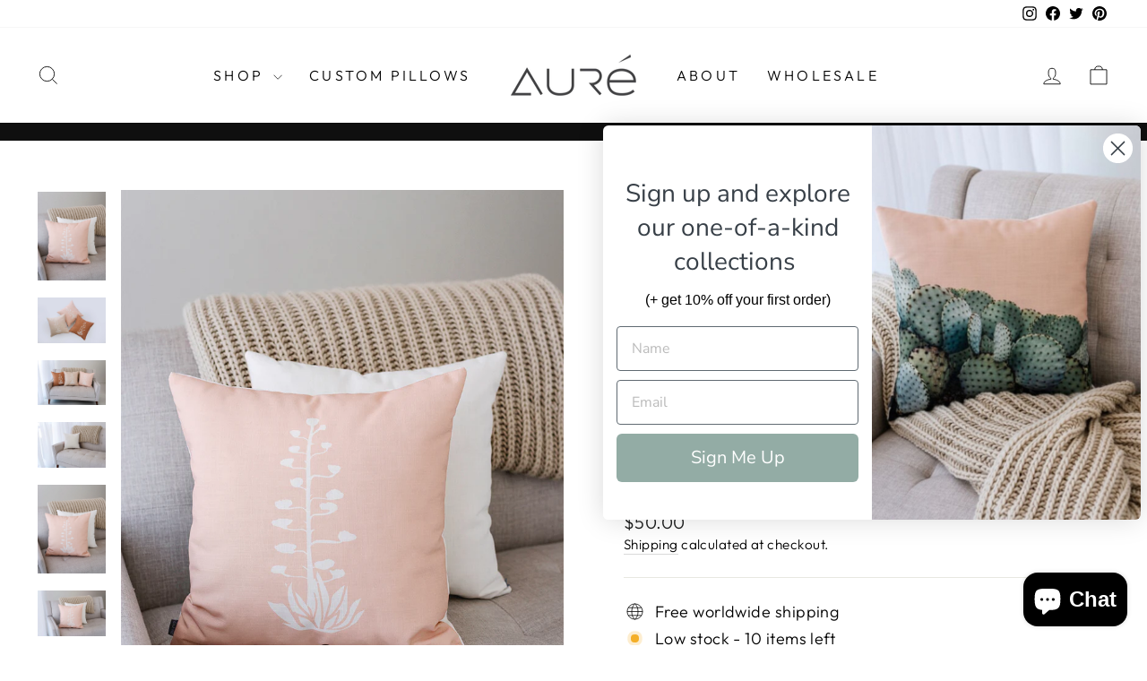

--- FILE ---
content_type: text/html; charset=utf-8
request_url: https://aure.co/collections/frontpage/products/agave-bloom-linen-pillows
body_size: 40504
content:
<!doctype html>
<html class="no-js" lang="en" dir="ltr">
<head>
  <meta charset="utf-8">
  <meta http-equiv="X-UA-Compatible" content="IE=edge,chrome=1">
  <meta name="viewport" content="width=device-width,initial-scale=1">
  <meta name="theme-color" content="#111111">
  <link rel="canonical" href="https://aure.co/products/agave-bloom-linen-pillows">
  <link rel="preconnect" href="https://cdn.shopify.com" crossorigin>
  <link rel="preconnect" href="https://fonts.shopifycdn.com" crossorigin>
  <link rel="dns-prefetch" href="https://productreviews.shopifycdn.com">
  <link rel="dns-prefetch" href="https://ajax.googleapis.com">
  <link rel="dns-prefetch" href="https://maps.googleapis.com">
  <link rel="dns-prefetch" href="https://maps.gstatic.com">
  <script>var _listeners=[];EventTarget.prototype.addEventListenerBase=EventTarget.prototype.addEventListener,EventTarget.prototype.addEventListener=function(e,t,p){_listeners.push({target:this,type:e,listener:t}),this.addEventListenerBase(e,t,p)},EventTarget.prototype.removeEventListeners=function(e){for(var t=0;t!=_listeners.length;t++){var r=_listeners[t],n=r.target,s=r.type,i=r.listener;n==this&&s==e&&this.removeEventListener(s,i)}};</script><script type="text/worker" id="spdnworker">onmessage=function(e){var t=new Request("https://api.speedien.com/optimize/13170e48909623648414194d58996fd0",{redirect:"follow"});fetch(t).then(e=>e.text()).then(e=>{postMessage(e)})};</script>
<script type="text/javascript">var spdnx=new Worker("data:text/javascript;base64,"+btoa(document.getElementById("spdnworker").textContent));spdnx.onmessage=function(t){var e=document.createElement("script");e.type="text/javascript",e.textContent=t.data,document.head.appendChild(e)},spdnx.postMessage("init");</script>
<script type="text/javascript" data-spdn="1">
const observer=new MutationObserver(mutations=>{mutations.forEach(({addedNodes})=>{addedNodes.forEach(node=>{
if(node.tagName==='SCRIPT'&&node.innerHTML.includes('asyncLoad')){node.type='text/spdnscript'}
if(node.nodeType===1&&node.tagName==='SCRIPT'&&node.innerHTML.includes('recaptcha')){node.type='text/spdnscript'}
if(node.nodeType===1&&node.tagName==='SCRIPT'&&node.innerHTML.includes('gorgias')){node.type='text/spdnscript'}
if(node.nodeType===1&&node.tagName==='SCRIPT'&&node.innerHTML.includes('impulse_js')){node.type='text/spdnscript'}
if(node.nodeType===1&&node.tagName==='SCRIPT'&&node.src.includes('impulse_js')){node.type='text/spdnscript'}  
if(node.nodeType===1&&node.tagName==='SCRIPT'&&node.innerHTML.includes('facebook.net')){node.type='text/spdnscript'}
if(node.nodeType===1&&node.tagName==='SCRIPT'&&node.src.includes('gorgias')){node.type='text/spdnscript'}
if(node.nodeType===1&&node.tagName==='SCRIPT'&&node.innerHTML.includes('gtag')){node.type='text/spdnscript'}
if(node.nodeType===1&&node.tagName==='SCRIPT'&&node.innerHTML.includes('tagmanager')){node.type='text/spdnscript'}
if(node.nodeType===1&&node.tagName==='SCRIPT'&&node.innerHTML.includes('gtm')){node.type='text/spdnscript'}
if(node.tagName==='SCRIPT'&&node.className=='analytics'){node.type='text/spdnscript'}
})})})
var ua = navigator.userAgent.toLowerCase();if ((ua.indexOf('chrome') > -1 || ua.indexOf('firefox') > -1) && window.location.href.indexOf("no-optimization") === -1) {observer.observe(document.documentElement,{childList:true,subtree:true})}</script> 
<link rel="shortcut icon" href="//aure.co/cdn/shop/files/favicon_32x32.png?v=1613666174" type="image/png" /><title>Agave Bloom Pink Linen Pillow, College Student Gift, Christmas Gift, M
&ndash; Auré lines + spaces
</title>
<meta name="description" content="Agave Bloom Pink Linen Pillow Handcrafted Agave Bloom Linen throw pillow brings an ultra-luxurious accent to any home. Combine it with our other Sonoran Sun plain linen pillows in a variety of colors to refresh your home or office space. Mother&#39;s Day Gift,Christmas Gift Fabric: Linen Polyester Canvas Size: 18 X 18 Inch"><meta property="og:site_name" content="Auré lines + spaces">
  <meta property="og:url" content="https://aure.co/products/agave-bloom-linen-pillows">
  <meta property="og:title" content="Agave Bloom Pink Linen Pillow, College Student Gift, Christmas Gift, Mother&#39;s Day Gift">
  <meta property="og:type" content="product">
  <meta property="og:description" content="Agave Bloom Pink Linen Pillow Handcrafted Agave Bloom Linen throw pillow brings an ultra-luxurious accent to any home. Combine it with our other Sonoran Sun plain linen pillows in a variety of colors to refresh your home or office space. Mother&#39;s Day Gift,Christmas Gift Fabric: Linen Polyester Canvas Size: 18 X 18 Inch"><meta property="og:image" content="http://aure.co/cdn/shop/products/CCP_5547crop4.jpg?v=1623193764">
    <meta property="og:image:secure_url" content="https://aure.co/cdn/shop/products/CCP_5547crop4.jpg?v=1623193764">
    <meta property="og:image:width" content="900">
    <meta property="og:image:height" content="1170"><meta name="twitter:site" content="@aurespaces">
  <meta name="twitter:card" content="summary_large_image">
  <meta name="twitter:title" content="Agave Bloom Pink Linen Pillow, College Student Gift, Christmas Gift, Mother's Day Gift">
  <meta name="twitter:description" content="Agave Bloom Pink Linen Pillow Handcrafted Agave Bloom Linen throw pillow brings an ultra-luxurious accent to any home. Combine it with our other Sonoran Sun plain linen pillows in a variety of colors to refresh your home or office space. Mother&#39;s Day Gift,Christmas Gift Fabric: Linen Polyester Canvas Size: 18 X 18 Inch">
<style data-shopify>@font-face {
  font-family: "Tenor Sans";
  font-weight: 400;
  font-style: normal;
  font-display: swap;
  src: url("//aure.co/cdn/fonts/tenor_sans/tenorsans_n4.966071a72c28462a9256039d3e3dc5b0cf314f65.woff2") format("woff2"),
       url("//aure.co/cdn/fonts/tenor_sans/tenorsans_n4.2282841d948f9649ba5c3cad6ea46df268141820.woff") format("woff");
}

  @font-face {
  font-family: Outfit;
  font-weight: 300;
  font-style: normal;
  font-display: swap;
  src: url("//aure.co/cdn/fonts/outfit/outfit_n3.8c97ae4c4fac7c2ea467a6dc784857f4de7e0e37.woff2") format("woff2"),
       url("//aure.co/cdn/fonts/outfit/outfit_n3.b50a189ccde91f9bceee88f207c18c09f0b62a7b.woff") format("woff");
}


  @font-face {
  font-family: Outfit;
  font-weight: 600;
  font-style: normal;
  font-display: swap;
  src: url("//aure.co/cdn/fonts/outfit/outfit_n6.dfcbaa80187851df2e8384061616a8eaa1702fdc.woff2") format("woff2"),
       url("//aure.co/cdn/fonts/outfit/outfit_n6.88384e9fc3e36038624caccb938f24ea8008a91d.woff") format("woff");
}

  
  
</style><!-- Theme CSS -->
<style id="theme_css"></style>
<script>window.XMLHttpRequest?xmlhttp=new XMLHttpRequest:xmlhttp=new ActiveXObject("Microsoft.XMLHTTP"),xmlhttp.onreadystatechange=function(){4==xmlhttp.readyState&&200==xmlhttp.status&&(document.getElementById("theme_css").innerHTML=xmlhttp.responseText)},xmlhttp.open("GET","//aure.co/cdn/shop/t/11/assets/theme.css?v=2465938272828627851750892236",!1),xmlhttp.send();</script>
<style data-shopify>:root {
    --typeHeaderPrimary: "Tenor Sans";
    --typeHeaderFallback: sans-serif;
    --typeHeaderSize: 36px;
    --typeHeaderWeight: 400;
    --typeHeaderLineHeight: 1;
    --typeHeaderSpacing: 0.0em;

    --typeBasePrimary:Outfit;
    --typeBaseFallback:sans-serif;
    --typeBaseSize: 18px;
    --typeBaseWeight: 300;
    --typeBaseSpacing: 0.025em;
    --typeBaseLineHeight: 1.4;
    --typeBaselineHeightMinus01: 1.3;

    --typeCollectionTitle: 20px;

    --iconWeight: 2px;
    --iconLinecaps: miter;

    
        --buttonRadius: 0;
    

    --colorGridOverlayOpacity: 0.1;
    }

    .placeholder-content {
    background-image: linear-gradient(100deg, #ffffff 40%, #f7f7f7 63%, #ffffff 79%);
    }</style><script>
    document.documentElement.className = document.documentElement.className.replace('no-js', 'js');

    window.theme = window.theme || {};
    theme.routes = {
      home: "/",
      cart: "/cart.js",
      cartPage: "/cart",
      cartAdd: "/cart/add.js",
      cartChange: "/cart/change.js",
      search: "/search",
      predictiveSearch: "/search/suggest"
    };
    theme.strings = {
      soldOut: "Sold Out",
      unavailable: "Unavailable",
      inStockLabel: "In stock, ready to ship",
      oneStockLabel: "Low stock - [count] item left",
      otherStockLabel: "Low stock - [count] items left",
      willNotShipUntil: "Ready to ship [date]",
      willBeInStockAfter: "Back in stock [date]",
      waitingForStock: "Inventory on the way",
      savePrice: "Save [saved_amount]",
      cartEmpty: "Your cart is currently empty.",
      cartTermsConfirmation: "You must agree with the terms and conditions of sales to check out",
      searchCollections: "Collections",
      searchPages: "Pages",
      searchArticles: "Articles",
      productFrom: "from ",
      maxQuantity: "You can only have [quantity] of [title] in your cart."
    };
    theme.settings = {
      cartType: "drawer",
      isCustomerTemplate: false,
      moneyFormat: "${{amount}}",
      saveType: "dollar",
      productImageSize: "natural",
      productImageCover: false,
      predictiveSearch: true,
      predictiveSearchType: null,
      predictiveSearchVendor: false,
      predictiveSearchPrice: false,
      quickView: false,
      themeName: 'Impulse',
      themeVersion: "7.4.0"
    };
  </script>
  
  
 


 
 





 
<script>window.performance && window.performance.mark && window.performance.mark('shopify.content_for_header.start');</script><meta name="google-site-verification" content="M2Yguq7S8qb4O3yJ0HnpWppBCpJz3XXh6yJ-AhtD3ks">
<meta name="facebook-domain-verification" content="bms7yk6s5srs07x4y7gicm62qwgo1t">
<meta id="shopify-digital-wallet" name="shopify-digital-wallet" content="/2265710651/digital_wallets/dialog">
<meta name="shopify-checkout-api-token" content="78c670d001fcac96b86d4d5a9221da31">
<meta id="in-context-paypal-metadata" data-shop-id="2265710651" data-venmo-supported="false" data-environment="production" data-locale="en_US" data-paypal-v4="true" data-currency="USD">
<link rel="alternate" type="application/json+oembed" href="https://aure.co/products/agave-bloom-linen-pillows.oembed">
<script async="async" rdata-src="/checkouts/internal/preloads.js?locale=en-US"></script>
<link rel="preconnect" href="https://shop.app" crossorigin="anonymous">
<script async="async" rdata-src="https://shop.app/checkouts/internal/preloads.js?locale=en-US&shop_id=2265710651" crossorigin="anonymous"></script>
<script id="apple-pay-shop-capabilities" type="application/json">{"shopId":2265710651,"countryCode":"US","currencyCode":"USD","merchantCapabilities":["supports3DS"],"merchantId":"gid:\/\/shopify\/Shop\/2265710651","merchantName":"Auré lines + spaces","requiredBillingContactFields":["postalAddress","email"],"requiredShippingContactFields":["postalAddress","email"],"shippingType":"shipping","supportedNetworks":["visa","masterCard","amex","discover","elo","jcb"],"total":{"type":"pending","label":"Auré lines + spaces","amount":"1.00"},"shopifyPaymentsEnabled":true,"supportsSubscriptions":true}</script>
<script id="shopify-features" type="application/json">{"accessToken":"78c670d001fcac96b86d4d5a9221da31","betas":["rich-media-storefront-analytics"],"domain":"aure.co","predictiveSearch":true,"shopId":2265710651,"locale":"en"}</script>
<script>var Shopify = Shopify || {};
Shopify.shop = "aure-dev.myshopify.com";
Shopify.locale = "en";
Shopify.currency = {"active":"USD","rate":"1.0"};
Shopify.country = "US";
Shopify.theme = {"name":"Impulse - 7.4.0 - custom app","id":131697508504,"schema_name":"Impulse","schema_version":"7.4.0","theme_store_id":857,"role":"main"};
Shopify.theme.handle = "null";
Shopify.theme.style = {"id":null,"handle":null};
Shopify.cdnHost = "aure.co/cdn";
Shopify.routes = Shopify.routes || {};
Shopify.routes.root = "/";</script>
<script type="module">!function(o){(o.Shopify=o.Shopify||{}).modules=!0}(window);</script>
<script>!function(o){function n(){var o=[];function n(){o.push(Array.prototype.slice.apply(arguments))}return n.q=o,n}var t=o.Shopify=o.Shopify||{};t.loadFeatures=n(),t.autoloadFeatures=n()}(window);</script>
<script>
  window.ShopifyPay = window.ShopifyPay || {};
  window.ShopifyPay.apiHost = "shop.app\/pay";
  window.ShopifyPay.redirectState = null;
</script>
<script id="shop-js-analytics" type="application/json">{"pageType":"product"}</script>
<script defer="defer" async type="module" rdata-src="//aure.co/cdn/shopifycloud/shop-js/modules/v2/client.init-shop-cart-sync_BT-GjEfc.en.esm.js"></script>
<script defer="defer" async type="module" rdata-src="//aure.co/cdn/shopifycloud/shop-js/modules/v2/chunk.common_D58fp_Oc.esm.js"></script>
<script defer="defer" async type="module" rdata-src="//aure.co/cdn/shopifycloud/shop-js/modules/v2/chunk.modal_xMitdFEc.esm.js"></script>
<script type="module">
  await import("//aure.co/cdn/shopifycloud/shop-js/modules/v2/client.init-shop-cart-sync_BT-GjEfc.en.esm.js");
await import("//aure.co/cdn/shopifycloud/shop-js/modules/v2/chunk.common_D58fp_Oc.esm.js");
await import("//aure.co/cdn/shopifycloud/shop-js/modules/v2/chunk.modal_xMitdFEc.esm.js");

  window.Shopify.SignInWithShop?.initShopCartSync?.({"fedCMEnabled":true,"windoidEnabled":true});

</script>
<script defer="defer" async type="module" rdata-src="//aure.co/cdn/shopifycloud/shop-js/modules/v2/client.payment-terms_Ci9AEqFq.en.esm.js"></script>
<script defer="defer" async type="module" rdata-src="//aure.co/cdn/shopifycloud/shop-js/modules/v2/chunk.common_D58fp_Oc.esm.js"></script>
<script defer="defer" async type="module" rdata-src="//aure.co/cdn/shopifycloud/shop-js/modules/v2/chunk.modal_xMitdFEc.esm.js"></script>
<script type="module">
  await import("//aure.co/cdn/shopifycloud/shop-js/modules/v2/client.payment-terms_Ci9AEqFq.en.esm.js");
await import("//aure.co/cdn/shopifycloud/shop-js/modules/v2/chunk.common_D58fp_Oc.esm.js");
await import("//aure.co/cdn/shopifycloud/shop-js/modules/v2/chunk.modal_xMitdFEc.esm.js");

  
</script>
<script>
  window.Shopify = window.Shopify || {};
  if (!window.Shopify.featureAssets) window.Shopify.featureAssets = {};
  window.Shopify.featureAssets['shop-js'] = {"shop-cart-sync":["modules/v2/client.shop-cart-sync_DZOKe7Ll.en.esm.js","modules/v2/chunk.common_D58fp_Oc.esm.js","modules/v2/chunk.modal_xMitdFEc.esm.js"],"init-fed-cm":["modules/v2/client.init-fed-cm_B6oLuCjv.en.esm.js","modules/v2/chunk.common_D58fp_Oc.esm.js","modules/v2/chunk.modal_xMitdFEc.esm.js"],"shop-cash-offers":["modules/v2/client.shop-cash-offers_D2sdYoxE.en.esm.js","modules/v2/chunk.common_D58fp_Oc.esm.js","modules/v2/chunk.modal_xMitdFEc.esm.js"],"shop-login-button":["modules/v2/client.shop-login-button_QeVjl5Y3.en.esm.js","modules/v2/chunk.common_D58fp_Oc.esm.js","modules/v2/chunk.modal_xMitdFEc.esm.js"],"pay-button":["modules/v2/client.pay-button_DXTOsIq6.en.esm.js","modules/v2/chunk.common_D58fp_Oc.esm.js","modules/v2/chunk.modal_xMitdFEc.esm.js"],"shop-button":["modules/v2/client.shop-button_DQZHx9pm.en.esm.js","modules/v2/chunk.common_D58fp_Oc.esm.js","modules/v2/chunk.modal_xMitdFEc.esm.js"],"avatar":["modules/v2/client.avatar_BTnouDA3.en.esm.js"],"init-windoid":["modules/v2/client.init-windoid_CR1B-cfM.en.esm.js","modules/v2/chunk.common_D58fp_Oc.esm.js","modules/v2/chunk.modal_xMitdFEc.esm.js"],"init-shop-for-new-customer-accounts":["modules/v2/client.init-shop-for-new-customer-accounts_C_vY_xzh.en.esm.js","modules/v2/client.shop-login-button_QeVjl5Y3.en.esm.js","modules/v2/chunk.common_D58fp_Oc.esm.js","modules/v2/chunk.modal_xMitdFEc.esm.js"],"init-shop-email-lookup-coordinator":["modules/v2/client.init-shop-email-lookup-coordinator_BI7n9ZSv.en.esm.js","modules/v2/chunk.common_D58fp_Oc.esm.js","modules/v2/chunk.modal_xMitdFEc.esm.js"],"init-shop-cart-sync":["modules/v2/client.init-shop-cart-sync_BT-GjEfc.en.esm.js","modules/v2/chunk.common_D58fp_Oc.esm.js","modules/v2/chunk.modal_xMitdFEc.esm.js"],"shop-toast-manager":["modules/v2/client.shop-toast-manager_DiYdP3xc.en.esm.js","modules/v2/chunk.common_D58fp_Oc.esm.js","modules/v2/chunk.modal_xMitdFEc.esm.js"],"init-customer-accounts":["modules/v2/client.init-customer-accounts_D9ZNqS-Q.en.esm.js","modules/v2/client.shop-login-button_QeVjl5Y3.en.esm.js","modules/v2/chunk.common_D58fp_Oc.esm.js","modules/v2/chunk.modal_xMitdFEc.esm.js"],"init-customer-accounts-sign-up":["modules/v2/client.init-customer-accounts-sign-up_iGw4briv.en.esm.js","modules/v2/client.shop-login-button_QeVjl5Y3.en.esm.js","modules/v2/chunk.common_D58fp_Oc.esm.js","modules/v2/chunk.modal_xMitdFEc.esm.js"],"shop-follow-button":["modules/v2/client.shop-follow-button_CqMgW2wH.en.esm.js","modules/v2/chunk.common_D58fp_Oc.esm.js","modules/v2/chunk.modal_xMitdFEc.esm.js"],"checkout-modal":["modules/v2/client.checkout-modal_xHeaAweL.en.esm.js","modules/v2/chunk.common_D58fp_Oc.esm.js","modules/v2/chunk.modal_xMitdFEc.esm.js"],"shop-login":["modules/v2/client.shop-login_D91U-Q7h.en.esm.js","modules/v2/chunk.common_D58fp_Oc.esm.js","modules/v2/chunk.modal_xMitdFEc.esm.js"],"lead-capture":["modules/v2/client.lead-capture_BJmE1dJe.en.esm.js","modules/v2/chunk.common_D58fp_Oc.esm.js","modules/v2/chunk.modal_xMitdFEc.esm.js"],"payment-terms":["modules/v2/client.payment-terms_Ci9AEqFq.en.esm.js","modules/v2/chunk.common_D58fp_Oc.esm.js","modules/v2/chunk.modal_xMitdFEc.esm.js"]};
</script>
<script>(function() {
  var isLoaded = false;
  function asyncLoad() {
    if (isLoaded) return;
    isLoaded = true;
    var urls = ["https:\/\/s3-us-west-2.amazonaws.com\/qsmz-scripttag\/qstomizer_st.min.js?shop=aure-dev.myshopify.com"];
    for (var i = 0; i < urls.length; i++) {
      var s = document.createElement('script');
      s.type = 'text/javascript';
      s.async = true;
      s.src = urls[i];
      var x = document.getElementsByTagName('script')[0];
      x.parentNode.insertBefore(s, x);
    }
  };
  document.addEventListener('StartAsyncLoading',function(event){asyncLoad();});if(window.attachEvent) {
    window.attachEvent('onload', function(){});
  } else {
    window.addEventListener('load', function(){}, false);
  }
})();</script>
<script id="__st">var __st={"a":2265710651,"offset":-25200,"reqid":"b0131b37-be8c-40dc-8135-419d22a97534-1769169502","pageurl":"aure.co\/collections\/frontpage\/products\/agave-bloom-linen-pillows","u":"c50e2971058d","p":"product","rtyp":"product","rid":6809617989784};</script>
<script>window.ShopifyPaypalV4VisibilityTracking = true;</script>
<script id="captcha-bootstrap">!function(){'use strict';const t='contact',e='account',n='new_comment',o=[[t,t],['blogs',n],['comments',n],[t,'customer']],c=[[e,'customer_login'],[e,'guest_login'],[e,'recover_customer_password'],[e,'create_customer']],r=t=>t.map((([t,e])=>`form[action*='/${t}']:not([data-nocaptcha='true']) input[name='form_type'][value='${e}']`)).join(','),a=t=>()=>t?[...document.querySelectorAll(t)].map((t=>t.form)):[];function s(){const t=[...o],e=r(t);return a(e)}const i='password',u='form_key',d=['recaptcha-v3-token','g-recaptcha-response','h-captcha-response',i],f=()=>{try{return window.sessionStorage}catch{return}},m='__shopify_v',_=t=>t.elements[u];function p(t,e,n=!1){try{const o=window.sessionStorage,c=JSON.parse(o.getItem(e)),{data:r}=function(t){const{data:e,action:n}=t;return t[m]||n?{data:e,action:n}:{data:t,action:n}}(c);for(const[e,n]of Object.entries(r))t.elements[e]&&(t.elements[e].value=n);n&&o.removeItem(e)}catch(o){console.error('form repopulation failed',{error:o})}}const l='form_type',E='cptcha';function T(t){t.dataset[E]=!0}const w=window,h=w.document,L='Shopify',v='ce_forms',y='captcha';let A=!1;((t,e)=>{const n=(g='f06e6c50-85a8-45c8-87d0-21a2b65856fe',I='https://cdn.shopify.com/shopifycloud/storefront-forms-hcaptcha/ce_storefront_forms_captcha_hcaptcha.v1.5.2.iife.js',D={infoText:'Protected by hCaptcha',privacyText:'Privacy',termsText:'Terms'},(t,e,n)=>{const o=w[L][v],c=o.bindForm;if(c)return c(t,g,e,D).then(n);var r;o.q.push([[t,g,e,D],n]),r=I,A||(h.body.append(Object.assign(h.createElement('script'),{id:'captcha-provider',async:!0,src:r})),A=!0)});var g,I,D;w[L]=w[L]||{},w[L][v]=w[L][v]||{},w[L][v].q=[],w[L][y]=w[L][y]||{},w[L][y].protect=function(t,e){n(t,void 0,e),T(t)},Object.freeze(w[L][y]),function(t,e,n,w,h,L){const[v,y,A,g]=function(t,e,n){const i=e?o:[],u=t?c:[],d=[...i,...u],f=r(d),m=r(i),_=r(d.filter((([t,e])=>n.includes(e))));return[a(f),a(m),a(_),s()]}(w,h,L),I=t=>{const e=t.target;return e instanceof HTMLFormElement?e:e&&e.form},D=t=>v().includes(t);t.addEventListener('submit',(t=>{const e=I(t);if(!e)return;const n=D(e)&&!e.dataset.hcaptchaBound&&!e.dataset.recaptchaBound,o=_(e),c=g().includes(e)&&(!o||!o.value);(n||c)&&t.preventDefault(),c&&!n&&(function(t){try{if(!f())return;!function(t){const e=f();if(!e)return;const n=_(t);if(!n)return;const o=n.value;o&&e.removeItem(o)}(t);const e=Array.from(Array(32),(()=>Math.random().toString(36)[2])).join('');!function(t,e){_(t)||t.append(Object.assign(document.createElement('input'),{type:'hidden',name:u})),t.elements[u].value=e}(t,e),function(t,e){const n=f();if(!n)return;const o=[...t.querySelectorAll(`input[type='${i}']`)].map((({name:t})=>t)),c=[...d,...o],r={};for(const[a,s]of new FormData(t).entries())c.includes(a)||(r[a]=s);n.setItem(e,JSON.stringify({[m]:1,action:t.action,data:r}))}(t,e)}catch(e){console.error('failed to persist form',e)}}(e),e.submit())}));const S=(t,e)=>{t&&!t.dataset[E]&&(n(t,e.some((e=>e===t))),T(t))};for(const o of['focusin','change'])t.addEventListener(o,(t=>{const e=I(t);D(e)&&S(e,y())}));const B=e.get('form_key'),M=e.get(l),P=B&&M;t.addEventListener('DOMContentLoaded',(()=>{const t=y();if(P)for(const e of t)e.elements[l].value===M&&p(e,B);[...new Set([...A(),...v().filter((t=>'true'===t.dataset.shopifyCaptcha))])].forEach((e=>S(e,t)))}))}(h,new URLSearchParams(w.location.search),n,t,e,['guest_login'])})(!0,!0)}();</script>
<script integrity="sha256-4kQ18oKyAcykRKYeNunJcIwy7WH5gtpwJnB7kiuLZ1E=" data-source-attribution="shopify.loadfeatures" defer="defer" rdata-src="//aure.co/cdn/shopifycloud/storefront/assets/storefront/load_feature-a0a9edcb.js" crossorigin="anonymous"></script>
<script crossorigin="anonymous" defer="defer" rdata-src="//aure.co/cdn/shopifycloud/storefront/assets/shopify_pay/storefront-65b4c6d7.js?v=20250812"></script>
<script data-source-attribution="shopify.dynamic_checkout.dynamic.init">var Shopify=Shopify||{};Shopify.PaymentButton=Shopify.PaymentButton||{isStorefrontPortableWallets:!0,init:function(){window.Shopify.PaymentButton.init=function(){};var t=document.createElement("script");t.rdata-src="https://aure.co/cdn/shopifycloud/portable-wallets/latest/portable-wallets.en.js",t.type="module",document.head.appendChild(t)}};
</script>
<script data-source-attribution="shopify.dynamic_checkout.buyer_consent">
  function portableWalletsHideBuyerConsent(e){var t=document.getElementById("shopify-buyer-consent"),n=document.getElementById("shopify-subscription-policy-button");t&&n&&(t.classList.add("hidden"),t.setAttribute("aria-hidden","true"),n.removeEventListener("click",e))}function portableWalletsShowBuyerConsent(e){var t=document.getElementById("shopify-buyer-consent"),n=document.getElementById("shopify-subscription-policy-button");t&&n&&(t.classList.remove("hidden"),t.removeAttribute("aria-hidden"),n.addEventListener("click",e))}window.Shopify?.PaymentButton&&(window.Shopify.PaymentButton.hideBuyerConsent=portableWalletsHideBuyerConsent,window.Shopify.PaymentButton.showBuyerConsent=portableWalletsShowBuyerConsent);
</script>
<script>
  function portableWalletsCleanup(e){e&&e.src&&console.error("Failed to load portable wallets script "+e.src);var t=document.querySelectorAll("shopify-accelerated-checkout .shopify-payment-button__skeleton, shopify-accelerated-checkout-cart .wallet-cart-button__skeleton"),e=document.getElementById("shopify-buyer-consent");for(let e=0;e<t.length;e++)t[e].remove();e&&e.remove()}function portableWalletsNotLoadedAsModule(e){e instanceof ErrorEvent&&"string"==typeof e.message&&e.message.includes("import.meta")&&"string"==typeof e.filename&&e.filename.includes("portable-wallets")&&(window.removeEventListener("error",portableWalletsNotLoadedAsModule),window.Shopify.PaymentButton.failedToLoad=e,"loading"===document.readyState?document.addEventListener("DOMContentLoaded",window.Shopify.PaymentButton.init):window.Shopify.PaymentButton.init())}window.addEventListener("error",portableWalletsNotLoadedAsModule);
</script>

<script type="module" rdata-src="https://aure.co/cdn/shopifycloud/portable-wallets/latest/portable-wallets.en.js" onError="portableWalletsCleanup(this)" crossorigin="anonymous"></script>
<script nomodule>
  document.addEventListener("DOMContentLoaded", portableWalletsCleanup);
</script>

<link id="shopify-accelerated-checkout-styles" rel="stylesheet" media="screen" href="https://aure.co/cdn/shopifycloud/portable-wallets/latest/accelerated-checkout-backwards-compat.css" crossorigin="anonymous">
<style id="shopify-accelerated-checkout-cart">
        #shopify-buyer-consent {
  margin-top: 1em;
  display: inline-block;
  width: 100%;
}

#shopify-buyer-consent.hidden {
  display: none;
}

#shopify-subscription-policy-button {
  background: none;
  border: none;
  padding: 0;
  text-decoration: underline;
  font-size: inherit;
  cursor: pointer;
}

#shopify-subscription-policy-button::before {
  box-shadow: none;
}

      </style>

<script>window.performance && window.performance.mark && window.performance.mark('shopify.content_for_header.end');</script>
  
  <script async type="lazyload2" data-src="//aure.co/cdn/shop/t/11/assets/vendor-scripts-v11.js"></script><script
    id="impulse_js"
    type="lazyload2"
    data-src="//aure.co/cdn/shop/t/11/assets/theme.min.js?v=151171398203354040131697047075"
    data-scripts
    data-shopify-common="//aure.co/cdn/shopifycloud/storefront/assets/themes_support/shopify_common-5f594365.js"
    defer>
  </script>
  
  
  
<!-- BEGIN app block: shopify://apps/klaviyo-email-marketing-sms/blocks/klaviyo-onsite-embed/2632fe16-c075-4321-a88b-50b567f42507 -->












  <script async src="https://static.klaviyo.com/onsite/js/Xr7wS7/klaviyo.js?company_id=Xr7wS7"></script>
  <script>!function(){if(!window.klaviyo){window._klOnsite=window._klOnsite||[];try{window.klaviyo=new Proxy({},{get:function(n,i){return"push"===i?function(){var n;(n=window._klOnsite).push.apply(n,arguments)}:function(){for(var n=arguments.length,o=new Array(n),w=0;w<n;w++)o[w]=arguments[w];var t="function"==typeof o[o.length-1]?o.pop():void 0,e=new Promise((function(n){window._klOnsite.push([i].concat(o,[function(i){t&&t(i),n(i)}]))}));return e}}})}catch(n){window.klaviyo=window.klaviyo||[],window.klaviyo.push=function(){var n;(n=window._klOnsite).push.apply(n,arguments)}}}}();</script>

  
    <script id="viewed_product">
      if (item == null) {
        var _learnq = _learnq || [];

        var MetafieldReviews = null
        var MetafieldYotpoRating = null
        var MetafieldYotpoCount = null
        var MetafieldLooxRating = null
        var MetafieldLooxCount = null
        var okendoProduct = null
        var okendoProductReviewCount = null
        var okendoProductReviewAverageValue = null
        try {
          // The following fields are used for Customer Hub recently viewed in order to add reviews.
          // This information is not part of __kla_viewed. Instead, it is part of __kla_viewed_reviewed_items
          MetafieldReviews = {};
          MetafieldYotpoRating = null
          MetafieldYotpoCount = null
          MetafieldLooxRating = null
          MetafieldLooxCount = null

          okendoProduct = null
          // If the okendo metafield is not legacy, it will error, which then requires the new json formatted data
          if (okendoProduct && 'error' in okendoProduct) {
            okendoProduct = null
          }
          okendoProductReviewCount = okendoProduct ? okendoProduct.reviewCount : null
          okendoProductReviewAverageValue = okendoProduct ? okendoProduct.reviewAverageValue : null
        } catch (error) {
          console.error('Error in Klaviyo onsite reviews tracking:', error);
        }

        var item = {
          Name: "Agave Bloom Pink Linen Pillow, College Student Gift, Christmas Gift, Mother's Day Gift",
          ProductID: 6809617989784,
          Categories: ["All","Home page","Pillows"],
          ImageURL: "https://aure.co/cdn/shop/products/CCP_5547crop4_grande.jpg?v=1623193764",
          URL: "https://aure.co/products/agave-bloom-linen-pillows",
          Brand: "Aure Lines + Spaces",
          Price: "$50.00",
          Value: "50.00",
          CompareAtPrice: "$0.00"
        };
        _learnq.push(['track', 'Viewed Product', item]);
        _learnq.push(['trackViewedItem', {
          Title: item.Name,
          ItemId: item.ProductID,
          Categories: item.Categories,
          ImageUrl: item.ImageURL,
          Url: item.URL,
          Metadata: {
            Brand: item.Brand,
            Price: item.Price,
            Value: item.Value,
            CompareAtPrice: item.CompareAtPrice
          },
          metafields:{
            reviews: MetafieldReviews,
            yotpo:{
              rating: MetafieldYotpoRating,
              count: MetafieldYotpoCount,
            },
            loox:{
              rating: MetafieldLooxRating,
              count: MetafieldLooxCount,
            },
            okendo: {
              rating: okendoProductReviewAverageValue,
              count: okendoProductReviewCount,
            }
          }
        }]);
      }
    </script>
  




  <script>
    window.klaviyoReviewsProductDesignMode = false
  </script>







<!-- END app block --><script src="https://cdn.shopify.com/extensions/e8878072-2f6b-4e89-8082-94b04320908d/inbox-1254/assets/inbox-chat-loader.js" type="text/javascript" defer="defer"></script>
<link href="https://cdn.shopify.com/extensions/019acf00-b60f-7e8e-9c5a-c4f9f3cca74f/shuttle-20/assets/badge-bar.css" rel="stylesheet" type="text/css" media="all">
<script src="https://cdn.shopify.com/extensions/019acf00-b60f-7e8e-9c5a-c4f9f3cca74f/shuttle-20/assets/shop-reviews.js" type="text/javascript" defer="defer"></script>
<link href="https://cdn.shopify.com/extensions/019acf00-b60f-7e8e-9c5a-c4f9f3cca74f/shuttle-20/assets/shop-reviews.css" rel="stylesheet" type="text/css" media="all">
<link href="https://monorail-edge.shopifysvc.com" rel="dns-prefetch">
<script>(function(){if ("sendBeacon" in navigator && "performance" in window) {try {var session_token_from_headers = performance.getEntriesByType('navigation')[0].serverTiming.find(x => x.name == '_s').description;} catch {var session_token_from_headers = undefined;}var session_cookie_matches = document.cookie.match(/_shopify_s=([^;]*)/);var session_token_from_cookie = session_cookie_matches && session_cookie_matches.length === 2 ? session_cookie_matches[1] : "";var session_token = session_token_from_headers || session_token_from_cookie || "";function handle_abandonment_event(e) {var entries = performance.getEntries().filter(function(entry) {return /monorail-edge.shopifysvc.com/.test(entry.name);});if (!window.abandonment_tracked && entries.length === 0) {window.abandonment_tracked = true;var currentMs = Date.now();var navigation_start = performance.timing.navigationStart;var payload = {shop_id: 2265710651,url: window.location.href,navigation_start,duration: currentMs - navigation_start,session_token,page_type: "product"};window.navigator.sendBeacon("https://monorail-edge.shopifysvc.com/v1/produce", JSON.stringify({schema_id: "online_store_buyer_site_abandonment/1.1",payload: payload,metadata: {event_created_at_ms: currentMs,event_sent_at_ms: currentMs}}));}}window.addEventListener('pagehide', handle_abandonment_event);}}());</script>
<script id="web-pixels-manager-setup">(function e(e,d,r,n,o){if(void 0===o&&(o={}),!Boolean(null===(a=null===(i=window.Shopify)||void 0===i?void 0:i.analytics)||void 0===a?void 0:a.replayQueue)){var i,a;window.Shopify=window.Shopify||{};var t=window.Shopify;t.analytics=t.analytics||{};var s=t.analytics;s.replayQueue=[],s.publish=function(e,d,r){return s.replayQueue.push([e,d,r]),!0};try{self.performance.mark("wpm:start")}catch(e){}var l=function(){var e={modern:/Edge?\/(1{2}[4-9]|1[2-9]\d|[2-9]\d{2}|\d{4,})\.\d+(\.\d+|)|Firefox\/(1{2}[4-9]|1[2-9]\d|[2-9]\d{2}|\d{4,})\.\d+(\.\d+|)|Chrom(ium|e)\/(9{2}|\d{3,})\.\d+(\.\d+|)|(Maci|X1{2}).+ Version\/(15\.\d+|(1[6-9]|[2-9]\d|\d{3,})\.\d+)([,.]\d+|)( \(\w+\)|)( Mobile\/\w+|) Safari\/|Chrome.+OPR\/(9{2}|\d{3,})\.\d+\.\d+|(CPU[ +]OS|iPhone[ +]OS|CPU[ +]iPhone|CPU IPhone OS|CPU iPad OS)[ +]+(15[._]\d+|(1[6-9]|[2-9]\d|\d{3,})[._]\d+)([._]\d+|)|Android:?[ /-](13[3-9]|1[4-9]\d|[2-9]\d{2}|\d{4,})(\.\d+|)(\.\d+|)|Android.+Firefox\/(13[5-9]|1[4-9]\d|[2-9]\d{2}|\d{4,})\.\d+(\.\d+|)|Android.+Chrom(ium|e)\/(13[3-9]|1[4-9]\d|[2-9]\d{2}|\d{4,})\.\d+(\.\d+|)|SamsungBrowser\/([2-9]\d|\d{3,})\.\d+/,legacy:/Edge?\/(1[6-9]|[2-9]\d|\d{3,})\.\d+(\.\d+|)|Firefox\/(5[4-9]|[6-9]\d|\d{3,})\.\d+(\.\d+|)|Chrom(ium|e)\/(5[1-9]|[6-9]\d|\d{3,})\.\d+(\.\d+|)([\d.]+$|.*Safari\/(?![\d.]+ Edge\/[\d.]+$))|(Maci|X1{2}).+ Version\/(10\.\d+|(1[1-9]|[2-9]\d|\d{3,})\.\d+)([,.]\d+|)( \(\w+\)|)( Mobile\/\w+|) Safari\/|Chrome.+OPR\/(3[89]|[4-9]\d|\d{3,})\.\d+\.\d+|(CPU[ +]OS|iPhone[ +]OS|CPU[ +]iPhone|CPU IPhone OS|CPU iPad OS)[ +]+(10[._]\d+|(1[1-9]|[2-9]\d|\d{3,})[._]\d+)([._]\d+|)|Android:?[ /-](13[3-9]|1[4-9]\d|[2-9]\d{2}|\d{4,})(\.\d+|)(\.\d+|)|Mobile Safari.+OPR\/([89]\d|\d{3,})\.\d+\.\d+|Android.+Firefox\/(13[5-9]|1[4-9]\d|[2-9]\d{2}|\d{4,})\.\d+(\.\d+|)|Android.+Chrom(ium|e)\/(13[3-9]|1[4-9]\d|[2-9]\d{2}|\d{4,})\.\d+(\.\d+|)|Android.+(UC? ?Browser|UCWEB|U3)[ /]?(15\.([5-9]|\d{2,})|(1[6-9]|[2-9]\d|\d{3,})\.\d+)\.\d+|SamsungBrowser\/(5\.\d+|([6-9]|\d{2,})\.\d+)|Android.+MQ{2}Browser\/(14(\.(9|\d{2,})|)|(1[5-9]|[2-9]\d|\d{3,})(\.\d+|))(\.\d+|)|K[Aa][Ii]OS\/(3\.\d+|([4-9]|\d{2,})\.\d+)(\.\d+|)/},d=e.modern,r=e.legacy,n=navigator.userAgent;return n.match(d)?"modern":n.match(r)?"legacy":"unknown"}(),u="modern"===l?"modern":"legacy",c=(null!=n?n:{modern:"",legacy:""})[u],f=function(e){return[e.baseUrl,"/wpm","/b",e.hashVersion,"modern"===e.buildTarget?"m":"l",".js"].join("")}({baseUrl:d,hashVersion:r,buildTarget:u}),m=function(e){var d=e.version,r=e.bundleTarget,n=e.surface,o=e.pageUrl,i=e.monorailEndpoint;return{emit:function(e){var a=e.status,t=e.errorMsg,s=(new Date).getTime(),l=JSON.stringify({metadata:{event_sent_at_ms:s},events:[{schema_id:"web_pixels_manager_load/3.1",payload:{version:d,bundle_target:r,page_url:o,status:a,surface:n,error_msg:t},metadata:{event_created_at_ms:s}}]});if(!i)return console&&console.warn&&console.warn("[Web Pixels Manager] No Monorail endpoint provided, skipping logging."),!1;try{return self.navigator.sendBeacon.bind(self.navigator)(i,l)}catch(e){}var u=new XMLHttpRequest;try{return u.open("POST",i,!0),u.setRequestHeader("Content-Type","text/plain"),u.send(l),!0}catch(e){return console&&console.warn&&console.warn("[Web Pixels Manager] Got an unhandled error while logging to Monorail."),!1}}}}({version:r,bundleTarget:l,surface:e.surface,pageUrl:self.location.href,monorailEndpoint:e.monorailEndpoint});try{o.browserTarget=l,function(e){var d=e.src,r=e.async,n=void 0===r||r,o=e.onload,i=e.onerror,a=e.sri,t=e.scriptDataAttributes,s=void 0===t?{}:t,l=document.createElement("script"),u=document.querySelector("head"),c=document.querySelector("body");if(l.async=n,l.src=d,a&&(l.integrity=a,l.crossOrigin="anonymous"),s)for(var f in s)if(Object.prototype.hasOwnProperty.call(s,f))try{l.dataset[f]=s[f]}catch(e){}if(o&&l.addEventListener("load",o),i&&l.addEventListener("error",i),u)u.appendChild(l);else{if(!c)throw new Error("Did not find a head or body element to append the script");c.appendChild(l)}}({src:f,async:!0,onload:function(){if(!function(){var e,d;return Boolean(null===(d=null===(e=window.Shopify)||void 0===e?void 0:e.analytics)||void 0===d?void 0:d.initialized)}()){var d=window.webPixelsManager.init(e)||void 0;if(d){var r=window.Shopify.analytics;r.replayQueue.forEach((function(e){var r=e[0],n=e[1],o=e[2];d.publishCustomEvent(r,n,o)})),r.replayQueue=[],r.publish=d.publishCustomEvent,r.visitor=d.visitor,r.initialized=!0}}},onerror:function(){return m.emit({status:"failed",errorMsg:"".concat(f," has failed to load")})},sri:function(e){var d=/^sha384-[A-Za-z0-9+/=]+$/;return"string"==typeof e&&d.test(e)}(c)?c:"",scriptDataAttributes:o}),m.emit({status:"loading"})}catch(e){m.emit({status:"failed",errorMsg:(null==e?void 0:e.message)||"Unknown error"})}}})({shopId: 2265710651,storefrontBaseUrl: "https://aure.co",extensionsBaseUrl: "https://extensions.shopifycdn.com/cdn/shopifycloud/web-pixels-manager",monorailEndpoint: "https://monorail-edge.shopifysvc.com/unstable/produce_batch",surface: "storefront-renderer",enabledBetaFlags: ["2dca8a86"],webPixelsConfigList: [{"id":"541327512","configuration":"{\"config\":\"{\\\"pixel_id\\\":\\\"AW-700346257\\\",\\\"target_country\\\":\\\"US\\\",\\\"gtag_events\\\":[{\\\"type\\\":\\\"search\\\",\\\"action_label\\\":\\\"AW-700346257\\\/00X0CMDc_7ABEJHf-c0C\\\"},{\\\"type\\\":\\\"begin_checkout\\\",\\\"action_label\\\":\\\"AW-700346257\\\/P0jtCL3c_7ABEJHf-c0C\\\"},{\\\"type\\\":\\\"view_item\\\",\\\"action_label\\\":[\\\"AW-700346257\\\/F72KCLfc_7ABEJHf-c0C\\\",\\\"MC-GEZRFC7PE2\\\"]},{\\\"type\\\":\\\"purchase\\\",\\\"action_label\\\":[\\\"AW-700346257\\\/CPwyCLTc_7ABEJHf-c0C\\\",\\\"MC-GEZRFC7PE2\\\"]},{\\\"type\\\":\\\"page_view\\\",\\\"action_label\\\":[\\\"AW-700346257\\\/KW7HCLHc_7ABEJHf-c0C\\\",\\\"MC-GEZRFC7PE2\\\"]},{\\\"type\\\":\\\"add_payment_info\\\",\\\"action_label\\\":\\\"AW-700346257\\\/Nx6BCMPc_7ABEJHf-c0C\\\"},{\\\"type\\\":\\\"add_to_cart\\\",\\\"action_label\\\":\\\"AW-700346257\\\/hnQVCLrc_7ABEJHf-c0C\\\"}],\\\"enable_monitoring_mode\\\":false}\"}","eventPayloadVersion":"v1","runtimeContext":"OPEN","scriptVersion":"b2a88bafab3e21179ed38636efcd8a93","type":"APP","apiClientId":1780363,"privacyPurposes":[],"dataSharingAdjustments":{"protectedCustomerApprovalScopes":["read_customer_address","read_customer_email","read_customer_name","read_customer_personal_data","read_customer_phone"]}},{"id":"494469272","configuration":"{\"pixelCode\":\"CGVJ0MBC77U87NKB8RN0\"}","eventPayloadVersion":"v1","runtimeContext":"STRICT","scriptVersion":"22e92c2ad45662f435e4801458fb78cc","type":"APP","apiClientId":4383523,"privacyPurposes":["ANALYTICS","MARKETING","SALE_OF_DATA"],"dataSharingAdjustments":{"protectedCustomerApprovalScopes":["read_customer_address","read_customer_email","read_customer_name","read_customer_personal_data","read_customer_phone"]}},{"id":"146538648","configuration":"{\"pixel_id\":\"934546023958191\",\"pixel_type\":\"facebook_pixel\",\"metaapp_system_user_token\":\"-\"}","eventPayloadVersion":"v1","runtimeContext":"OPEN","scriptVersion":"ca16bc87fe92b6042fbaa3acc2fbdaa6","type":"APP","apiClientId":2329312,"privacyPurposes":["ANALYTICS","MARKETING","SALE_OF_DATA"],"dataSharingAdjustments":{"protectedCustomerApprovalScopes":["read_customer_address","read_customer_email","read_customer_name","read_customer_personal_data","read_customer_phone"]}},{"id":"63570072","configuration":"{\"tagID\":\"2612939872735\"}","eventPayloadVersion":"v1","runtimeContext":"STRICT","scriptVersion":"18031546ee651571ed29edbe71a3550b","type":"APP","apiClientId":3009811,"privacyPurposes":["ANALYTICS","MARKETING","SALE_OF_DATA"],"dataSharingAdjustments":{"protectedCustomerApprovalScopes":["read_customer_address","read_customer_email","read_customer_name","read_customer_personal_data","read_customer_phone"]}},{"id":"123043992","eventPayloadVersion":"v1","runtimeContext":"LAX","scriptVersion":"1","type":"CUSTOM","privacyPurposes":["ANALYTICS"],"name":"Google Analytics tag (migrated)"},{"id":"shopify-app-pixel","configuration":"{}","eventPayloadVersion":"v1","runtimeContext":"STRICT","scriptVersion":"0450","apiClientId":"shopify-pixel","type":"APP","privacyPurposes":["ANALYTICS","MARKETING"]},{"id":"shopify-custom-pixel","eventPayloadVersion":"v1","runtimeContext":"LAX","scriptVersion":"0450","apiClientId":"shopify-pixel","type":"CUSTOM","privacyPurposes":["ANALYTICS","MARKETING"]}],isMerchantRequest: false,initData: {"shop":{"name":"Auré lines + spaces","paymentSettings":{"currencyCode":"USD"},"myshopifyDomain":"aure-dev.myshopify.com","countryCode":"US","storefrontUrl":"https:\/\/aure.co"},"customer":null,"cart":null,"checkout":null,"productVariants":[{"price":{"amount":50.0,"currencyCode":"USD"},"product":{"title":"Agave Bloom Pink Linen Pillow, College Student Gift, Christmas Gift, Mother's Day Gift","vendor":"Aure Lines + Spaces","id":"6809617989784","untranslatedTitle":"Agave Bloom Pink Linen Pillow, College Student Gift, Christmas Gift, Mother's Day Gift","url":"\/products\/agave-bloom-linen-pillows","type":"Pillow"},"id":"40215200039064","image":{"src":"\/\/aure.co\/cdn\/shop\/products\/CCP_5547crop4.jpg?v=1623193764"},"sku":"ABPP201","title":"Default Title","untranslatedTitle":"Default Title"}],"purchasingCompany":null},},"https://aure.co/cdn","fcfee988w5aeb613cpc8e4bc33m6693e112",{"modern":"","legacy":""},{"shopId":"2265710651","storefrontBaseUrl":"https:\/\/aure.co","extensionBaseUrl":"https:\/\/extensions.shopifycdn.com\/cdn\/shopifycloud\/web-pixels-manager","surface":"storefront-renderer","enabledBetaFlags":"[\"2dca8a86\"]","isMerchantRequest":"false","hashVersion":"fcfee988w5aeb613cpc8e4bc33m6693e112","publish":"custom","events":"[[\"page_viewed\",{}],[\"product_viewed\",{\"productVariant\":{\"price\":{\"amount\":50.0,\"currencyCode\":\"USD\"},\"product\":{\"title\":\"Agave Bloom Pink Linen Pillow, College Student Gift, Christmas Gift, Mother's Day Gift\",\"vendor\":\"Aure Lines + Spaces\",\"id\":\"6809617989784\",\"untranslatedTitle\":\"Agave Bloom Pink Linen Pillow, College Student Gift, Christmas Gift, Mother's Day Gift\",\"url\":\"\/products\/agave-bloom-linen-pillows\",\"type\":\"Pillow\"},\"id\":\"40215200039064\",\"image\":{\"src\":\"\/\/aure.co\/cdn\/shop\/products\/CCP_5547crop4.jpg?v=1623193764\"},\"sku\":\"ABPP201\",\"title\":\"Default Title\",\"untranslatedTitle\":\"Default Title\"}}]]"});</script><script>
  window.ShopifyAnalytics = window.ShopifyAnalytics || {};
  window.ShopifyAnalytics.meta = window.ShopifyAnalytics.meta || {};
  window.ShopifyAnalytics.meta.currency = 'USD';
  var meta = {"product":{"id":6809617989784,"gid":"gid:\/\/shopify\/Product\/6809617989784","vendor":"Aure Lines + Spaces","type":"Pillow","handle":"agave-bloom-linen-pillows","variants":[{"id":40215200039064,"price":5000,"name":"Agave Bloom Pink Linen Pillow, College Student Gift, Christmas Gift, Mother's Day Gift","public_title":null,"sku":"ABPP201"}],"remote":false},"page":{"pageType":"product","resourceType":"product","resourceId":6809617989784,"requestId":"b0131b37-be8c-40dc-8135-419d22a97534-1769169502"}};
  for (var attr in meta) {
    window.ShopifyAnalytics.meta[attr] = meta[attr];
  }
</script>
<script class="analytics">
  (function () {
    var customDocumentWrite = function(content) {
      var jquery = null;

      if (window.jQuery) {
        jquery = window.jQuery;
      } else if (window.Checkout && window.Checkout.$) {
        jquery = window.Checkout.$;
      }

      if (jquery) {
        jquery('body').append(content);
      }
    };

    var hasLoggedConversion = function(token) {
      if (token) {
        return document.cookie.indexOf('loggedConversion=' + token) !== -1;
      }
      return false;
    }

    var setCookieIfConversion = function(token) {
      if (token) {
        var twoMonthsFromNow = new Date(Date.now());
        twoMonthsFromNow.setMonth(twoMonthsFromNow.getMonth() + 2);

        document.cookie = 'loggedConversion=' + token + '; expires=' + twoMonthsFromNow;
      }
    }

    var trekkie = window.ShopifyAnalytics.lib = window.trekkie = window.trekkie || [];
    if (trekkie.integrations) {
      return;
    }
    trekkie.methods = [
      'identify',
      'page',
      'ready',
      'track',
      'trackForm',
      'trackLink'
    ];
    trekkie.factory = function(method) {
      return function() {
        var args = Array.prototype.slice.call(arguments);
        args.unshift(method);
        trekkie.push(args);
        return trekkie;
      };
    };
    for (var i = 0; i < trekkie.methods.length; i++) {
      var key = trekkie.methods[i];
      trekkie[key] = trekkie.factory(key);
    }
    trekkie.load = function(config) {
      trekkie.config = config || {};
      trekkie.config.initialDocumentCookie = document.cookie;
      var first = document.getElementsByTagName('script')[0];
      var script = document.createElement('script');
      script.type = 'text/javascript';
      script.onerror = function(e) {
        var scriptFallback = document.createElement('script');
        scriptFallback.type = 'text/javascript';
        scriptFallback.onerror = function(error) {
                var Monorail = {
      produce: function produce(monorailDomain, schemaId, payload) {
        var currentMs = new Date().getTime();
        var event = {
          schema_id: schemaId,
          payload: payload,
          metadata: {
            event_created_at_ms: currentMs,
            event_sent_at_ms: currentMs
          }
        };
        return Monorail.sendRequest("https://" + monorailDomain + "/v1/produce", JSON.stringify(event));
      },
      sendRequest: function sendRequest(endpointUrl, payload) {
        // Try the sendBeacon API
        if (window && window.navigator && typeof window.navigator.sendBeacon === 'function' && typeof window.Blob === 'function' && !Monorail.isIos12()) {
          var blobData = new window.Blob([payload], {
            type: 'text/plain'
          });

          if (window.navigator.sendBeacon(endpointUrl, blobData)) {
            return true;
          } // sendBeacon was not successful

        } // XHR beacon

        var xhr = new XMLHttpRequest();

        try {
          xhr.open('POST', endpointUrl);
          xhr.setRequestHeader('Content-Type', 'text/plain');
          xhr.send(payload);
        } catch (e) {
          console.log(e);
        }

        return false;
      },
      isIos12: function isIos12() {
        return window.navigator.userAgent.lastIndexOf('iPhone; CPU iPhone OS 12_') !== -1 || window.navigator.userAgent.lastIndexOf('iPad; CPU OS 12_') !== -1;
      }
    };
    Monorail.produce('monorail-edge.shopifysvc.com',
      'trekkie_storefront_load_errors/1.1',
      {shop_id: 2265710651,
      theme_id: 131697508504,
      app_name: "storefront",
      context_url: window.location.href,
      source_url: "//aure.co/cdn/s/trekkie.storefront.8d95595f799fbf7e1d32231b9a28fd43b70c67d3.min.js"});

        };
        scriptFallback.async = true;
        scriptFallback.src = '//aure.co/cdn/s/trekkie.storefront.8d95595f799fbf7e1d32231b9a28fd43b70c67d3.min.js';
        first.parentNode.insertBefore(scriptFallback, first);
      };
      script.async = true;
      script.src = '//aure.co/cdn/s/trekkie.storefront.8d95595f799fbf7e1d32231b9a28fd43b70c67d3.min.js';
      first.parentNode.insertBefore(script, first);
    };
    trekkie.load(
      {"Trekkie":{"appName":"storefront","development":false,"defaultAttributes":{"shopId":2265710651,"isMerchantRequest":null,"themeId":131697508504,"themeCityHash":"11817121690849397853","contentLanguage":"en","currency":"USD","eventMetadataId":"91c7844f-5769-4e1e-a705-26a06e0b0b50"},"isServerSideCookieWritingEnabled":true,"monorailRegion":"shop_domain","enabledBetaFlags":["65f19447"]},"Session Attribution":{},"S2S":{"facebookCapiEnabled":true,"source":"trekkie-storefront-renderer","apiClientId":580111}}
    );

    var loaded = false;
    trekkie.ready(function() {
      if (loaded) return;
      loaded = true;

      window.ShopifyAnalytics.lib = window.trekkie;

      var originalDocumentWrite = document.write;
      document.write = customDocumentWrite;
      try { window.ShopifyAnalytics.merchantGoogleAnalytics.call(this); } catch(error) {};
      document.write = originalDocumentWrite;

      window.ShopifyAnalytics.lib.page(null,{"pageType":"product","resourceType":"product","resourceId":6809617989784,"requestId":"b0131b37-be8c-40dc-8135-419d22a97534-1769169502","shopifyEmitted":true});

      var match = window.location.pathname.match(/checkouts\/(.+)\/(thank_you|post_purchase)/)
      var token = match? match[1]: undefined;
      if (!hasLoggedConversion(token)) {
        setCookieIfConversion(token);
        window.ShopifyAnalytics.lib.track("Viewed Product",{"currency":"USD","variantId":40215200039064,"productId":6809617989784,"productGid":"gid:\/\/shopify\/Product\/6809617989784","name":"Agave Bloom Pink Linen Pillow, College Student Gift, Christmas Gift, Mother's Day Gift","price":"50.00","sku":"ABPP201","brand":"Aure Lines + Spaces","variant":null,"category":"Pillow","nonInteraction":true,"remote":false},undefined,undefined,{"shopifyEmitted":true});
      window.ShopifyAnalytics.lib.track("monorail:\/\/trekkie_storefront_viewed_product\/1.1",{"currency":"USD","variantId":40215200039064,"productId":6809617989784,"productGid":"gid:\/\/shopify\/Product\/6809617989784","name":"Agave Bloom Pink Linen Pillow, College Student Gift, Christmas Gift, Mother's Day Gift","price":"50.00","sku":"ABPP201","brand":"Aure Lines + Spaces","variant":null,"category":"Pillow","nonInteraction":true,"remote":false,"referer":"https:\/\/aure.co\/collections\/frontpage\/products\/agave-bloom-linen-pillows"});
      }
    });


        var eventsListenerScript = document.createElement('script');
        eventsListenerScript.async = true;
        eventsListenerScript.src = "//aure.co/cdn/shopifycloud/storefront/assets/shop_events_listener-3da45d37.js";
        document.getElementsByTagName('head')[0].appendChild(eventsListenerScript);

})();</script>
  <script>
  if (!window.ga || (window.ga && typeof window.ga !== 'function')) {
    window.ga = function ga() {
      (window.ga.q = window.ga.q || []).push(arguments);
      if (window.Shopify && window.Shopify.analytics && typeof window.Shopify.analytics.publish === 'function') {
        window.Shopify.analytics.publish("ga_stub_called", {}, {sendTo: "google_osp_migration"});
      }
      console.error("Shopify's Google Analytics stub called with:", Array.from(arguments), "\nSee https://help.shopify.com/manual/promoting-marketing/pixels/pixel-migration#google for more information.");
    };
    if (window.Shopify && window.Shopify.analytics && typeof window.Shopify.analytics.publish === 'function') {
      window.Shopify.analytics.publish("ga_stub_initialized", {}, {sendTo: "google_osp_migration"});
    }
  }
</script>
<script
  defer
  src="https://aure.co/cdn/shopifycloud/perf-kit/shopify-perf-kit-3.0.4.min.js"
  data-application="storefront-renderer"
  data-shop-id="2265710651"
  data-render-region="gcp-us-central1"
  data-page-type="product"
  data-theme-instance-id="131697508504"
  data-theme-name="Impulse"
  data-theme-version="7.4.0"
  data-monorail-region="shop_domain"
  data-resource-timing-sampling-rate="10"
  data-shs="true"
  data-shs-beacon="true"
  data-shs-export-with-fetch="true"
  data-shs-logs-sample-rate="1"
  data-shs-beacon-endpoint="https://aure.co/api/collect"
></script>
</head>

<body class="template-product" data-center-text="true" data-button_style="square" data-type_header_capitalize="true" data-type_headers_align_text="true" data-type_product_capitalize="true" data-swatch_style="round" >
  <img alt="Impulse - 7.4.0" width="99999" height="99999" style="pointer-events: none;position: absolute;top: 0;left: 0;width: 99vw;height: 200vh;max-width: 99vw;max-height: 200vh;bottom: 0;right: 0;margin: 0 auto;" src="[data-uri]" />
  <a class="in-page-link visually-hidden skip-link" href="#MainContent">Skip to content</a>

  <div id="PageContainer" class="page-container">
    <div class="transition-body"><!-- BEGIN sections: header-group -->
<div id="shopify-section-sections--16011202363544__header" class="shopify-section shopify-section-group-header-group">

<div id="NavDrawer" class="drawer drawer--left">
  <div class="drawer__contents">
    <div class="drawer__fixed-header">
      <div class="drawer__header appear-animation appear-delay-1">
        <div class="h2 drawer__title"></div>
        <div class="drawer__close">
          <button type="button" class="drawer__close-button js-drawer-close">
            <svg aria-hidden="true" focusable="false" role="presentation" class="icon icon-close" viewBox="0 0 64 64"><title>icon-X</title><path d="m19 17.61 27.12 27.13m0-27.12L19 44.74"/></svg>
            <span class="icon__fallback-text">Close menu</span>
          </button>
        </div>
      </div>
    </div>
    <div class="drawer__scrollable">
      <ul class="mobile-nav" role="navigation" aria-label="Primary"><li class="mobile-nav__item appear-animation appear-delay-2"><div class="mobile-nav__has-sublist"><a href="/collections/all"
                    class="mobile-nav__link mobile-nav__link--top-level"
                    id="Label-collections-all1"
                    >
                    Shop
                  </a>
                  <div class="mobile-nav__toggle">
                    <button type="button"
                      aria-controls="Linklist-collections-all1"
                      aria-labelledby="Label-collections-all1"
                      class="collapsible-trigger collapsible--auto-height"><span class="collapsible-trigger__icon collapsible-trigger__icon--open" role="presentation">
  <svg aria-hidden="true" focusable="false" role="presentation" class="icon icon--wide icon-chevron-down" viewBox="0 0 28 16"><path d="m1.57 1.59 12.76 12.77L27.1 1.59" stroke-width="2" stroke="#000" fill="none"/></svg>
</span>
</button>
                  </div></div><div id="Linklist-collections-all1"
                class="mobile-nav__sublist collapsible-content collapsible-content--all"
                >
                <div class="collapsible-content__inner">
                  <ul class="mobile-nav__sublist"><li class="mobile-nav__item">
                        <div class="mobile-nav__child-item"><a href="https://aure.co/products/custom-pet-pillows"
                              class="mobile-nav__link"
                              id="Sublabel-https-aure-co-products-custom-pet-pillows1"
                              >
                              Custom Pet Pillows
                            </a></div></li><li class="mobile-nav__item">
                        <div class="mobile-nav__child-item"><a href="/collections/pillows"
                              class="mobile-nav__link"
                              id="Sublabel-collections-pillows2"
                              >
                              Pillows
                            </a></div></li><li class="mobile-nav__item">
                        <div class="mobile-nav__child-item"><a href="/collections/kitchen"
                              class="mobile-nav__link"
                              id="Sublabel-collections-kitchen3"
                              >
                              Kitchen
                            </a></div></li><li class="mobile-nav__item">
                        <div class="mobile-nav__child-item"><a href="/collections/canvas-tote-bags"
                              class="mobile-nav__link"
                              id="Sublabel-collections-canvas-tote-bags4"
                              >
                              Tote Bags
                            </a></div></li><li class="mobile-nav__item">
                        <div class="mobile-nav__child-item"><a href="/collections/pouches"
                              class="mobile-nav__link"
                              id="Sublabel-collections-pouches5"
                              >
                              Pouches
                            </a></div></li></ul>
                </div>
              </div></li><li class="mobile-nav__item appear-animation appear-delay-3"><a href="https://aure.co/products/custom-pet-pillows" class="mobile-nav__link mobile-nav__link--top-level">Custom Pillows </a></li><li class="mobile-nav__item appear-animation appear-delay-4"><a href="/pages/about" class="mobile-nav__link mobile-nav__link--top-level">About</a></li><li class="mobile-nav__item appear-animation appear-delay-5"><a href="/pages/wholesale" class="mobile-nav__link mobile-nav__link--top-level">Wholesale</a></li><li class="mobile-nav__item mobile-nav__item--secondary">
            <div class="grid"><div class="grid__item one-half appear-animation appear-delay-6">
                  <a href="/account" class="mobile-nav__link">Log in
</a>
                </div></div>
          </li></ul><ul class="mobile-nav__social appear-animation appear-delay-7"><li class="mobile-nav__social-item">
            <a target="_blank" rel="noopener" href="https://www.instagram.com/aurespaces/" title="Auré lines + spaces on Instagram">
              <svg aria-hidden="true" focusable="false" role="presentation" class="icon icon-instagram" viewBox="0 0 32 32"><title>instagram</title><path fill="#444" d="M16 3.094c4.206 0 4.7.019 6.363.094 1.538.069 2.369.325 2.925.544.738.287 1.262.625 1.813 1.175s.894 1.075 1.175 1.813c.212.556.475 1.387.544 2.925.075 1.662.094 2.156.094 6.363s-.019 4.7-.094 6.363c-.069 1.538-.325 2.369-.544 2.925-.288.738-.625 1.262-1.175 1.813s-1.075.894-1.813 1.175c-.556.212-1.387.475-2.925.544-1.663.075-2.156.094-6.363.094s-4.7-.019-6.363-.094c-1.537-.069-2.369-.325-2.925-.544-.737-.288-1.263-.625-1.813-1.175s-.894-1.075-1.175-1.813c-.212-.556-.475-1.387-.544-2.925-.075-1.663-.094-2.156-.094-6.363s.019-4.7.094-6.363c.069-1.537.325-2.369.544-2.925.287-.737.625-1.263 1.175-1.813s1.075-.894 1.813-1.175c.556-.212 1.388-.475 2.925-.544 1.662-.081 2.156-.094 6.363-.094zm0-2.838c-4.275 0-4.813.019-6.494.094-1.675.075-2.819.344-3.819.731-1.037.4-1.913.944-2.788 1.819S1.486 4.656 1.08 5.688c-.387 1-.656 2.144-.731 3.825-.075 1.675-.094 2.213-.094 6.488s.019 4.813.094 6.494c.075 1.675.344 2.819.731 3.825.4 1.038.944 1.913 1.819 2.788s1.756 1.413 2.788 1.819c1 .387 2.144.656 3.825.731s2.213.094 6.494.094 4.813-.019 6.494-.094c1.675-.075 2.819-.344 3.825-.731 1.038-.4 1.913-.944 2.788-1.819s1.413-1.756 1.819-2.788c.387-1 .656-2.144.731-3.825s.094-2.212.094-6.494-.019-4.813-.094-6.494c-.075-1.675-.344-2.819-.731-3.825-.4-1.038-.944-1.913-1.819-2.788s-1.756-1.413-2.788-1.819c-1-.387-2.144-.656-3.825-.731C20.812.275 20.275.256 16 .256z"/><path fill="#444" d="M16 7.912a8.088 8.088 0 0 0 0 16.175c4.463 0 8.087-3.625 8.087-8.088s-3.625-8.088-8.088-8.088zm0 13.338a5.25 5.25 0 1 1 0-10.5 5.25 5.25 0 1 1 0 10.5zM26.294 7.594a1.887 1.887 0 1 1-3.774.002 1.887 1.887 0 0 1 3.774-.003z"/></svg>
              <span class="icon__fallback-text">Instagram</span>
            </a>
          </li><li class="mobile-nav__social-item">
            <a target="_blank" rel="noopener" href="https://www.facebook.com/aurespaces" title="Auré lines + spaces on Facebook">
              <svg aria-hidden="true" focusable="false" role="presentation" class="icon icon-facebook" viewBox="0 0 14222 14222"><path d="M14222 7112c0 3549.352-2600.418 6491.344-6000 7024.72V9168h1657l315-2056H8222V5778c0-562 275-1111 1159-1111h897V2917s-814-139-1592-139c-1624 0-2686 984-2686 2767v1567H4194v2056h1806v4968.72C2600.418 13603.344 0 10661.352 0 7112 0 3184.703 3183.703 1 7111 1s7111 3183.703 7111 7111Zm-8222 7025c362 57 733 86 1111 86-377.945 0-749.003-29.485-1111-86.28Zm2222 0v-.28a7107.458 7107.458 0 0 1-167.717 24.267A7407.158 7407.158 0 0 0 8222 14137Zm-167.717 23.987C7745.664 14201.89 7430.797 14223 7111 14223c319.843 0 634.675-21.479 943.283-62.013Z"/></svg>
              <span class="icon__fallback-text">Facebook</span>
            </a>
          </li><li class="mobile-nav__social-item">
            <a target="_blank" rel="noopener" href="https://twitter.com/aurespaces" title="Auré lines + spaces on Twitter">
              <svg aria-hidden="true" focusable="false" role="presentation" class="icon icon-twitter" viewBox="0 0 32 32"><title>twitter</title><path fill="#444" d="M31.281 6.733q-1.304 1.924-3.13 3.26 0 .13.033.408t.033.408q0 2.543-.75 5.086t-2.282 4.858-3.635 4.108-5.053 2.869-6.341 1.076q-5.282 0-9.65-2.836.913.065 1.5.065 4.401 0 7.857-2.673-2.054-.033-3.668-1.255t-2.266-3.146q.554.13 1.206.13.88 0 1.663-.261-2.184-.456-3.619-2.184t-1.435-3.977v-.065q1.239.652 2.836.717-1.271-.848-2.021-2.233t-.75-2.983q0-1.63.815-3.195 2.38 2.967 5.754 4.678t7.319 1.907q-.228-.815-.228-1.434 0-2.608 1.858-4.45t4.532-1.842q1.304 0 2.51.522t2.054 1.467q2.152-.424 4.01-1.532-.685 2.217-2.771 3.488 1.989-.261 3.619-.978z"/></svg>
              <span class="icon__fallback-text">Twitter</span>
            </a>
          </li><li class="mobile-nav__social-item">
            <a target="_blank" rel="noopener" href="https://www.pinterest.com/aurespaces" title="Auré lines + spaces on Pinterest">
              <svg aria-hidden="true" focusable="false" role="presentation" class="icon icon-pinterest" viewBox="0 0 256 256"><path d="M0 128.002c0 52.414 31.518 97.442 76.619 117.239-.36-8.938-.064-19.668 2.228-29.393 2.461-10.391 16.47-69.748 16.47-69.748s-4.089-8.173-4.089-20.252c0-18.969 10.994-33.136 24.686-33.136 11.643 0 17.268 8.745 17.268 19.217 0 11.704-7.465 29.211-11.304 45.426-3.207 13.578 6.808 24.653 20.203 24.653 24.252 0 40.586-31.149 40.586-68.055 0-28.054-18.895-49.052-53.262-49.052-38.828 0-63.017 28.956-63.017 61.3 0 11.152 3.288 19.016 8.438 25.106 2.368 2.797 2.697 3.922 1.84 7.134-.614 2.355-2.024 8.025-2.608 10.272-.852 3.242-3.479 4.401-6.409 3.204-17.884-7.301-26.213-26.886-26.213-48.902 0-36.361 30.666-79.961 91.482-79.961 48.87 0 81.035 35.364 81.035 73.325 0 50.213-27.916 87.726-69.066 87.726-13.819 0-26.818-7.47-31.271-15.955 0 0-7.431 29.492-9.005 35.187-2.714 9.869-8.026 19.733-12.883 27.421a127.897 127.897 0 0 0 36.277 5.249c70.684 0 127.996-57.309 127.996-128.005C256.001 57.309 198.689 0 128.005 0 57.314 0 0 57.309 0 128.002Z"/></svg>
              <span class="icon__fallback-text">Pinterest</span>
            </a>
          </li></ul>
    </div>
  </div>
</div>
<div id="CartDrawer" class="drawer drawer--right">
    <form id="CartDrawerForm" action="/cart" method="post" novalidate class="drawer__contents" data-location="cart-drawer">
      <div class="drawer__fixed-header">
        <div class="drawer__header appear-animation appear-delay-1">
          <div class="h2 drawer__title">Cart</div>
          <div class="drawer__close">
            <button type="button" class="drawer__close-button js-drawer-close">
              <svg aria-hidden="true" focusable="false" role="presentation" class="icon icon-close" viewBox="0 0 64 64"><title>icon-X</title><path d="m19 17.61 27.12 27.13m0-27.12L19 44.74"/></svg>
              <span class="icon__fallback-text">Close cart</span>
            </button>
          </div>
        </div>
      </div>

      <div class="drawer__inner">
        <div class="drawer__scrollable">
          <div data-products class="appear-animation appear-delay-2"></div>

          
        </div>

        
        <div id="mr-div-embedded-cp-any-drawer"></div>

        <div class="drawer__footer appear-animation appear-delay-4">
          <div data-discounts>
            
          </div>

          <div class="cart__item-sub cart__item-row">
            <div class="ajaxcart__subtotal">Subtotal</div>
            <div data-subtotal>$0.00</div>
          </div>

          <div class="cart__item-row text-center">
            <small>
              Shipping, taxes, and discount codes calculated at checkout.<br />
            </small>
          </div>

          

          <div class="cart__checkout-wrapper">
            <button type="submit" name="checkout" data-terms-required="false" class="btn cart__checkout">
              Check out
            </button>

            
          </div>
        </div>
      </div>

      <div class="drawer__cart-empty appear-animation appear-delay-2">
        <div class="drawer__scrollable">
          Your cart is currently empty.
        </div>
      </div>
    </form>
  </div><style>
  .site-nav__link,
  .site-nav__dropdown-link:not(.site-nav__dropdown-link--top-level) {
    font-size: 16px;
  }
  
    .site-nav__link, .mobile-nav__link--top-level {
      text-transform: uppercase;
      letter-spacing: 0.2em;
    }
    .mobile-nav__link--top-level {
      font-size: 1.1em;
    }
  

  

  
.site-header {
      box-shadow: 0 0 1px rgba(0,0,0,0.2);
    }

    .toolbar + .header-sticky-wrapper .site-header {
      border-top: 0;
    }</style>

<div data-section-id="sections--16011202363544__header" data-section-type="header"><div class="toolbar small--hide">
  <div class="page-width">
    <div class="toolbar__content"><div class="toolbar__item">
          <ul class="no-bullets social-icons inline-list toolbar__social"><li>
      <a target="_blank" rel="noopener" href="https://www.instagram.com/aurespaces/" title="Auré lines + spaces on Instagram">
        <svg aria-hidden="true" focusable="false" role="presentation" class="icon icon-instagram" viewBox="0 0 32 32"><title>instagram</title><path fill="#444" d="M16 3.094c4.206 0 4.7.019 6.363.094 1.538.069 2.369.325 2.925.544.738.287 1.262.625 1.813 1.175s.894 1.075 1.175 1.813c.212.556.475 1.387.544 2.925.075 1.662.094 2.156.094 6.363s-.019 4.7-.094 6.363c-.069 1.538-.325 2.369-.544 2.925-.288.738-.625 1.262-1.175 1.813s-1.075.894-1.813 1.175c-.556.212-1.387.475-2.925.544-1.663.075-2.156.094-6.363.094s-4.7-.019-6.363-.094c-1.537-.069-2.369-.325-2.925-.544-.737-.288-1.263-.625-1.813-1.175s-.894-1.075-1.175-1.813c-.212-.556-.475-1.387-.544-2.925-.075-1.663-.094-2.156-.094-6.363s.019-4.7.094-6.363c.069-1.537.325-2.369.544-2.925.287-.737.625-1.263 1.175-1.813s1.075-.894 1.813-1.175c.556-.212 1.388-.475 2.925-.544 1.662-.081 2.156-.094 6.363-.094zm0-2.838c-4.275 0-4.813.019-6.494.094-1.675.075-2.819.344-3.819.731-1.037.4-1.913.944-2.788 1.819S1.486 4.656 1.08 5.688c-.387 1-.656 2.144-.731 3.825-.075 1.675-.094 2.213-.094 6.488s.019 4.813.094 6.494c.075 1.675.344 2.819.731 3.825.4 1.038.944 1.913 1.819 2.788s1.756 1.413 2.788 1.819c1 .387 2.144.656 3.825.731s2.213.094 6.494.094 4.813-.019 6.494-.094c1.675-.075 2.819-.344 3.825-.731 1.038-.4 1.913-.944 2.788-1.819s1.413-1.756 1.819-2.788c.387-1 .656-2.144.731-3.825s.094-2.212.094-6.494-.019-4.813-.094-6.494c-.075-1.675-.344-2.819-.731-3.825-.4-1.038-.944-1.913-1.819-2.788s-1.756-1.413-2.788-1.819c-1-.387-2.144-.656-3.825-.731C20.812.275 20.275.256 16 .256z"/><path fill="#444" d="M16 7.912a8.088 8.088 0 0 0 0 16.175c4.463 0 8.087-3.625 8.087-8.088s-3.625-8.088-8.088-8.088zm0 13.338a5.25 5.25 0 1 1 0-10.5 5.25 5.25 0 1 1 0 10.5zM26.294 7.594a1.887 1.887 0 1 1-3.774.002 1.887 1.887 0 0 1 3.774-.003z"/></svg>
        <span class="icon__fallback-text">Instagram</span>
      </a>
    </li><li>
      <a target="_blank" rel="noopener" href="https://www.facebook.com/aurespaces" title="Auré lines + spaces on Facebook">
        <svg aria-hidden="true" focusable="false" role="presentation" class="icon icon-facebook" viewBox="0 0 14222 14222"><path d="M14222 7112c0 3549.352-2600.418 6491.344-6000 7024.72V9168h1657l315-2056H8222V5778c0-562 275-1111 1159-1111h897V2917s-814-139-1592-139c-1624 0-2686 984-2686 2767v1567H4194v2056h1806v4968.72C2600.418 13603.344 0 10661.352 0 7112 0 3184.703 3183.703 1 7111 1s7111 3183.703 7111 7111Zm-8222 7025c362 57 733 86 1111 86-377.945 0-749.003-29.485-1111-86.28Zm2222 0v-.28a7107.458 7107.458 0 0 1-167.717 24.267A7407.158 7407.158 0 0 0 8222 14137Zm-167.717 23.987C7745.664 14201.89 7430.797 14223 7111 14223c319.843 0 634.675-21.479 943.283-62.013Z"/></svg>
        <span class="icon__fallback-text">Facebook</span>
      </a>
    </li><li>
      <a target="_blank" rel="noopener" href="https://twitter.com/aurespaces" title="Auré lines + spaces on Twitter">
        <svg aria-hidden="true" focusable="false" role="presentation" class="icon icon-twitter" viewBox="0 0 32 32"><title>twitter</title><path fill="#444" d="M31.281 6.733q-1.304 1.924-3.13 3.26 0 .13.033.408t.033.408q0 2.543-.75 5.086t-2.282 4.858-3.635 4.108-5.053 2.869-6.341 1.076q-5.282 0-9.65-2.836.913.065 1.5.065 4.401 0 7.857-2.673-2.054-.033-3.668-1.255t-2.266-3.146q.554.13 1.206.13.88 0 1.663-.261-2.184-.456-3.619-2.184t-1.435-3.977v-.065q1.239.652 2.836.717-1.271-.848-2.021-2.233t-.75-2.983q0-1.63.815-3.195 2.38 2.967 5.754 4.678t7.319 1.907q-.228-.815-.228-1.434 0-2.608 1.858-4.45t4.532-1.842q1.304 0 2.51.522t2.054 1.467q2.152-.424 4.01-1.532-.685 2.217-2.771 3.488 1.989-.261 3.619-.978z"/></svg>
        <span class="icon__fallback-text">Twitter</span>
      </a>
    </li><li>
      <a target="_blank" rel="noopener" href="https://www.pinterest.com/aurespaces" title="Auré lines + spaces on Pinterest">
        <svg aria-hidden="true" focusable="false" role="presentation" class="icon icon-pinterest" viewBox="0 0 256 256"><path d="M0 128.002c0 52.414 31.518 97.442 76.619 117.239-.36-8.938-.064-19.668 2.228-29.393 2.461-10.391 16.47-69.748 16.47-69.748s-4.089-8.173-4.089-20.252c0-18.969 10.994-33.136 24.686-33.136 11.643 0 17.268 8.745 17.268 19.217 0 11.704-7.465 29.211-11.304 45.426-3.207 13.578 6.808 24.653 20.203 24.653 24.252 0 40.586-31.149 40.586-68.055 0-28.054-18.895-49.052-53.262-49.052-38.828 0-63.017 28.956-63.017 61.3 0 11.152 3.288 19.016 8.438 25.106 2.368 2.797 2.697 3.922 1.84 7.134-.614 2.355-2.024 8.025-2.608 10.272-.852 3.242-3.479 4.401-6.409 3.204-17.884-7.301-26.213-26.886-26.213-48.902 0-36.361 30.666-79.961 91.482-79.961 48.87 0 81.035 35.364 81.035 73.325 0 50.213-27.916 87.726-69.066 87.726-13.819 0-26.818-7.47-31.271-15.955 0 0-7.431 29.492-9.005 35.187-2.714 9.869-8.026 19.733-12.883 27.421a127.897 127.897 0 0 0 36.277 5.249c70.684 0 127.996-57.309 127.996-128.005C256.001 57.309 198.689 0 128.005 0 57.314 0 0 57.309 0 128.002Z"/></svg>
        <span class="icon__fallback-text">Pinterest</span>
      </a>
    </li></ul>

        </div></div>

  </div>
</div>
<div class="header-sticky-wrapper">
    <div id="HeaderWrapper" class="header-wrapper"><header
        id="SiteHeader"
        class="site-header"
        data-sticky="true"
        data-overlay="false">
        <div class="page-width">
          <div
            class="header-layout header-layout--center-split"
            data-logo-align="center"><div class="header-item header-item--left header-item--navigation"><div class="site-nav small--hide">
                      <a href="/search" class="site-nav__link site-nav__link--icon js-search-header">
                        <svg aria-hidden="true" focusable="false" role="presentation" class="icon icon-search" viewBox="0 0 64 64"><title>icon-search</title><path d="M47.16 28.58A18.58 18.58 0 1 1 28.58 10a18.58 18.58 0 0 1 18.58 18.58ZM54 54 41.94 42"/></svg>
                        <span class="icon__fallback-text">Search</span>
                      </a>
                    </div><div class="site-nav medium-up--hide">
                  <button
                    type="button"
                    class="site-nav__link site-nav__link--icon js-drawer-open-nav"
                    aria-controls="NavDrawer">
                    <svg aria-hidden="true" focusable="false" role="presentation" class="icon icon-hamburger" viewBox="0 0 64 64"><title>icon-hamburger</title><path d="M7 15h51M7 32h43M7 49h51"/></svg>
                    <span class="icon__fallback-text">Site navigation</span>
                  </button>
                </div>
              </div><div class="header-item header-item--logo-split" role="navigation" aria-label="Primary">
  <div class="header-item header-item--split-left"><ul
  class="site-nav site-navigation small--hide"
><li class="site-nav__item site-nav__expanded-item site-nav--has-dropdown">
      
        <details
          data-hover="true"
          id="site-nav-item--1"
          class="site-nav__details"
        >
          <summary
            data-link="/collections/all"
            aria-expanded="false"
            aria-controls="site-nav-item--1"
            class="site-nav__link site-nav__link--underline site-nav__link--has-dropdown"
          >
            Shop <svg aria-hidden="true" focusable="false" role="presentation" class="icon icon--wide icon-chevron-down" viewBox="0 0 28 16"><path d="m1.57 1.59 12.76 12.77L27.1 1.59" stroke-width="2" stroke="#000" fill="none"/></svg>
          </summary>
      
<ul class="site-nav__dropdown text-left"><li class="">
                <a href="https://aure.co/products/custom-pet-pillows" class="site-nav__dropdown-link site-nav__dropdown-link--second-level">
                  Custom Pet Pillows
</a></li><li class="">
                <a href="/collections/pillows" class="site-nav__dropdown-link site-nav__dropdown-link--second-level">
                  Pillows
</a></li><li class="">
                <a href="/collections/kitchen" class="site-nav__dropdown-link site-nav__dropdown-link--second-level">
                  Kitchen
</a></li><li class="">
                <a href="/collections/canvas-tote-bags" class="site-nav__dropdown-link site-nav__dropdown-link--second-level">
                  Tote Bags
</a></li><li class="">
                <a href="/collections/pouches" class="site-nav__dropdown-link site-nav__dropdown-link--second-level">
                  Pouches
</a></li></ul>
        </details>
      
    </li><li class="site-nav__item site-nav__expanded-item">
      
        <a
          href="https://aure.co/products/custom-pet-pillows"
          class="site-nav__link site-nav__link--underline"
        >
          Custom Pillows 
        </a>
      

    </li></ul>
</div>
  <div class="header-item header-item--logo"><style data-shopify>.header-item--logo,
    .header-layout--left-center .header-item--logo,
    .header-layout--left-center .header-item--icons {
      -webkit-box-flex: 0 1 80px;
      -ms-flex: 0 1 80px;
      flex: 0 1 80px;
    }

    @media only screen and (min-width: 769px) {
      .header-item--logo,
      .header-layout--left-center .header-item--logo,
      .header-layout--left-center .header-item--icons {
        -webkit-box-flex: 0 0 140px;
        -ms-flex: 0 0 140px;
        flex: 0 0 140px;
      }
    }

    .site-header__logo a {
      width: 80px;
    }
    .is-light .site-header__logo .logo--inverted {
      width: 80px;
    }
    @media only screen and (min-width: 769px) {
      .site-header__logo a {
        width: 140px;
      }

      .is-light .site-header__logo .logo--inverted {
        width: 140px;
      }
    }</style><div class="h1 site-header__logo" itemscope itemtype="http://schema.org/Organization" >
      <a
        href="/"
        itemprop="url"
        class="site-header__logo-link logo--has-inverted"
        style="padding-top: 32.976445396145614%">

        





<image-element data-aos="image-fade-in" data-aos-offset="150">


  
    
    <img src="//aure.co/cdn/shop/files/Aure-logo-dark.png?v=1613666173&amp;width=280" alt="" srcset="//aure.co/cdn/shop/files/Aure-logo-dark.png?v=1613666173&amp;width=140 140w, //aure.co/cdn/shop/files/Aure-logo-dark.png?v=1613666173&amp;width=280 280w" width="140" height="46.16702355460386" loading="eager" class="small--hide image-element" sizes="140px" itemprop="logo" style="max-height: 46.16702355460386px;max-width: 140px;">
  


</image-element>






<image-element data-aos="image-fade-in" data-aos-offset="150">


  
    
    <img src="//aure.co/cdn/shop/files/Aure-logo-dark.png?v=1613666173&amp;width=160" alt="" srcset="//aure.co/cdn/shop/files/Aure-logo-dark.png?v=1613666173&amp;width=80 80w, //aure.co/cdn/shop/files/Aure-logo-dark.png?v=1613666173&amp;width=160 160w" width="80" height="26.38115631691649" loading="eager" class="medium-up--hide image-element" sizes="80px" style="max-height: 26.38115631691649px;max-width: 80px;">
  


</image-element>


</a><a
          href="/"
          itemprop="url"
          class="site-header__logo-link logo--inverted"
          style="padding-top: 32.976445396145614%">

          





<image-element data-aos="image-fade-in" data-aos-offset="150">


  
    
    <img src="//aure.co/cdn/shop/files/Aure-logo-white.png?v=1613666146&amp;width=280" alt="" srcset="//aure.co/cdn/shop/files/Aure-logo-white.png?v=1613666146&amp;width=140 140w, //aure.co/cdn/shop/files/Aure-logo-white.png?v=1613666146&amp;width=280 280w" width="140" height="46.16702355460386" loading="eager" class="small--hide image-element" sizes="140px" itemprop="logo" style="max-height: 46.16702355460386px;max-width: 140px;">
  


</image-element>






<image-element data-aos="image-fade-in" data-aos-offset="150">


  
    
    <img src="//aure.co/cdn/shop/files/Aure-logo-white.png?v=1613666146&amp;width=160" alt="" srcset="//aure.co/cdn/shop/files/Aure-logo-white.png?v=1613666146&amp;width=80 80w, //aure.co/cdn/shop/files/Aure-logo-white.png?v=1613666146&amp;width=160 160w" width="80" height="26.38115631691649" loading="eager" class="medium-up--hide image-element" sizes="80px" style="max-height: 26.38115631691649px;max-width: 80px;">
  


</image-element>


</a></div></div>
  <div class="header-item header-item--split-right"><ul
  class="site-nav site-navigation small--hide"
><li class="site-nav__item site-nav__expanded-item">
      
        <a
          href="/pages/about"
          class="site-nav__link site-nav__link--underline"
        >
          About
        </a>
      

    </li><li class="site-nav__item site-nav__expanded-item">
      
        <a
          href="/pages/wholesale"
          class="site-nav__link site-nav__link--underline"
        >
          Wholesale
        </a>
      

    </li></ul>
</div>
</div>
<div class="header-item header-item--icons"><div class="site-nav">
  <div class="site-nav__icons"><a class="site-nav__link site-nav__link--icon small--hide" href="/account">
        <svg aria-hidden="true" focusable="false" role="presentation" class="icon icon-user" viewBox="0 0 64 64"><title>account</title><path d="M35 39.84v-2.53c3.3-1.91 6-6.66 6-11.41 0-7.63 0-13.82-9-13.82s-9 6.19-9 13.82c0 4.75 2.7 9.51 6 11.41v2.53c-10.18.85-18 6-18 12.16h42c0-6.19-7.82-11.31-18-12.16Z"/></svg>
        <span class="icon__fallback-text">Log in
</span>
      </a><a href="/search" class="site-nav__link site-nav__link--icon js-search-header medium-up--hide">
        <svg aria-hidden="true" focusable="false" role="presentation" class="icon icon-search" viewBox="0 0 64 64"><title>icon-search</title><path d="M47.16 28.58A18.58 18.58 0 1 1 28.58 10a18.58 18.58 0 0 1 18.58 18.58ZM54 54 41.94 42"/></svg>
        <span class="icon__fallback-text">Search</span>
      </a><a href="/cart" class="site-nav__link site-nav__link--icon js-drawer-open-cart" aria-controls="CartDrawer" data-icon="bag-minimal">
      <span class="cart-link"><svg aria-hidden="true" focusable="false" role="presentation" class="icon icon-bag-minimal" viewBox="0 0 64 64"><title>icon-bag-minimal</title><path stroke="null" fill-opacity="null" stroke-opacity="null" fill="null" d="M11.375 17.863h41.25v36.75h-41.25z"/><path stroke="null" d="M22.25 18c0-7.105 4.35-9 9.75-9s9.75 1.895 9.75 9"/></svg><span class="icon__fallback-text">Cart</span>
        <span class="cart-link__bubble"></span>
      </span>
    </a>
  </div>
</div>
</div>
          </div></div>
        <div class="site-header__search-container">
          <div class="site-header__search">
            <div class="page-width">
              <predictive-search data-context="header" data-enabled="true" data-dark="false">
  <div class="predictive__screen" data-screen></div>
  <form action="/search" method="get" role="search">
    <label for="Search" class="hidden-label">Search</label>
    <div class="search__input-wrap">
      <input
        class="search__input"
        id="Search"
        type="search"
        name="q"
        value=""
        role="combobox"
        aria-expanded="false"
        aria-owns="predictive-search-results"
        aria-controls="predictive-search-results"
        aria-haspopup="listbox"
        aria-autocomplete="list"
        autocorrect="off"
        autocomplete="off"
        autocapitalize="off"
        spellcheck="false"
        placeholder="Search"
        tabindex="0"
      >
      <input name="options[prefix]" type="hidden" value="last">
      <button class="btn--search" type="submit">
        <svg aria-hidden="true" focusable="false" role="presentation" class="icon icon-search" viewBox="0 0 64 64"><defs><style>.cls-1{fill:none;stroke:#000;stroke-miterlimit:10;stroke-width:2px}</style></defs><path class="cls-1" d="M47.16 28.58A18.58 18.58 0 1 1 28.58 10a18.58 18.58 0 0 1 18.58 18.58zM54 54L41.94 42"/></svg>
        <span class="icon__fallback-text">Search</span>
      </button>
    </div>

    <button class="btn--close-search">
      <svg aria-hidden="true" focusable="false" role="presentation" class="icon icon-close" viewBox="0 0 64 64"><defs><style>.cls-1{fill:none;stroke:#000;stroke-miterlimit:10;stroke-width:2px}</style></defs><path class="cls-1" d="M19 17.61l27.12 27.13m0-27.13L19 44.74"/></svg>
    </button>
    <div id="predictive-search" class="search__results" tabindex="-1"></div>
  </form>
</predictive-search>

            </div>
          </div>
        </div>
      </header>
    </div>
  </div>
</div>


</div><div id="shopify-section-sections--16011202363544__announcement" class="shopify-section shopify-section-group-header-group"><style></style>
  <div class="announcement-bar">
    <div class="page-width">
      <div class="slideshow-wrapper">
        <button type="button" class="visually-hidden slideshow__pause" data-id="sections--16011202363544__announcement" aria-live="polite">
          <span class="slideshow__pause-stop">
            <svg aria-hidden="true" focusable="false" role="presentation" class="icon icon-pause" viewBox="0 0 10 13"><path d="M0 0h3v13H0zm7 0h3v13H7z" fill-rule="evenodd"/></svg>
            <span class="icon__fallback-text">Pause slideshow</span>
          </span>
          <span class="slideshow__pause-play">
            <svg aria-hidden="true" focusable="false" role="presentation" class="icon icon-play" viewBox="18.24 17.35 24.52 28.3"><path fill="#323232" d="M22.1 19.151v25.5l20.4-13.489-20.4-12.011z"/></svg>
            <span class="icon__fallback-text">Play slideshow</span>
          </span>
        </button>

        <div
          id="AnnouncementSlider"
          class="announcement-slider"
          data-compact="true"
          data-block-count="2"><div
                id="AnnouncementSlide-announcement-0"
                class="announcement-slider__slide"
                data-index="0"
                
              ></div><div
                id="AnnouncementSlide-announcement-1"
                class="announcement-slider__slide"
                data-index="1"
                
              ><span class="announcement-text">MADE IN THE USA</span><span class="announcement-link-text">CUSTOM PILLOWS</span></div></div>
      </div>
    </div>
  </div>




</div>
<!-- END sections: header-group --><!-- BEGIN sections: popup-group -->
<div id="shopify-section-sections--16011202953368__newsletter-popup" class="shopify-section shopify-section-group-popup-group index-section--hidden">



<div
  id="NewsletterPopup-sections--16011202953368__newsletter-popup"
  class="modal modal--square modal--mobile-friendly"
  data-section-id="sections--16011202953368__newsletter-popup"
  data-section-type="newsletter-popup"
  data-delay-days="8"
  data-has-reminder=""
  data-delay-seconds="12"
  
  data-test-mode="false">
  <div class="modal__inner">
    <div class="modal__centered medium-up--text-center">
      <div class="modal__centered-content ">

        <div class="newsletter newsletter-popup ">
          

          <div class="newsletter-popup__content"><h3>Sign up and save</h3><div class="rte">
                <p>Receive 10% off when you sign up for our newsletter. </p>
              </div><div class="popup-cta"><form method="post" action="/contact#newsletter-sections--16011202953368__newsletter-popup" id="newsletter-sections--16011202953368__newsletter-popup" accept-charset="UTF-8" class="contact-form"><input type="hidden" name="form_type" value="customer" /><input type="hidden" name="utf8" value="✓" />
<label for="Email-sections--16011202953368__newsletter-popup" class="hidden-label">Enter your email</label>
    <label for="newsletter-form-submit-sections--16011202953368__newsletter-popup" class="hidden-label">Subscribe</label>
    <input type="hidden" name="contact[tags]" value="prospect,newsletter">
    <input type="hidden" name="contact[context]" value="popup">
    <div class="input-group newsletter__input-group">
      <input type="email" value="" placeholder="Enter your email" name="contact[email]" id="Email-sections--16011202953368__newsletter-popup" class="input-group-field newsletter__input" autocorrect="off" autocapitalize="off" required>
      <div class="input-group-btn">
        <button type="submit" id="newsletter-form-submit-sections--16011202953368__newsletter-popup" class="btn" name="commit">
          <span class="form__submit--large">Subscribe</span>
          <span class="form__submit--small">
            <svg aria-hidden="true" focusable="false" role="presentation" class="icon icon--wide icon-arrow-right" viewBox="0 0 50 15"><title>icon-right-arrow</title><path d="M0 9.63V5.38h35V0l15 7.5L35 15V9.63Z"/></svg>
          </span>
        </button>
      </div>
    </div></form>
</div>

            
          </div>
        </div>
      </div>

      <button type="button" class="modal__close js-modal-close text-link">
        <svg aria-hidden="true" focusable="false" role="presentation" class="icon icon-close" viewBox="0 0 64 64"><title>icon-X</title><path d="m19 17.61 27.12 27.13m0-27.12L19 44.74"/></svg>
        <span class="icon__fallback-text">"Close (esc)"</span>
      </button>
    </div>
  </div>
</div>






</div>
<!-- END sections: popup-group --><main class="main-content" id="MainContent">
        <div id="shopify-section-template--16011206918296__main" class="shopify-section">
<div id="ProductSection-template--16011206918296__main-6809617989784"
  class="product-section"
  data-section-id="template--16011206918296__main"
  data-product-id="6809617989784"
  data-section-type="product"
  data-product-handle="agave-bloom-linen-pillows"
  data-product-title="Agave Bloom Pink Linen Pillow, College Student Gift, Christmas Gift, Mother&#39;s Day Gift"
  data-product-url="/collections/frontpage/products/agave-bloom-linen-pillows"
  data-aspect-ratio="130.0"
  data-img-url="//aure.co/cdn/shop/products/CCP_5547crop4_{width}x.jpg?v=1623193764"
  
    data-history="true"
  
  data-modal="false"><script type="application/ld+json">
  {
    "@context": "http://schema.org",
    "@type": "Product",
    "offers": [{
          "@type" : "Offer","sku": "ABPP201","availability" : "http://schema.org/InStock",
          "price" : 50.0,
          "priceCurrency" : "USD",
          "priceValidUntil": "2026-02-02",
          "url" : "https:\/\/aure.co\/products\/agave-bloom-linen-pillows?variant=40215200039064"
        }
],
    "brand": "Aure Lines + Spaces",
    "sku": "ABPP201",
    "name": "Agave Bloom Pink Linen Pillow, College Student Gift, Christmas Gift, Mother's Day Gift",
    "description": "Agave Bloom Pink Linen Pillow\nHandcrafted Agave Bloom Linen throw pillow brings an ultra-luxurious accent to any home. Combine it with our other Sonoran Sun plain linen pillows in a variety of colors to refresh your home or office space. Mother's Day Gift,Christmas Gift\n\nFabric: Linen Polyester Canvas\nSize: 18 X 18 Inches\nColors: Pink, Brown, Light Brown\nBack fabric is natural linen \nCare: Machine wash cold separately, gentle cycle, non-chlorine bleach when needed; tumble dry low heat; cool iron if necessary\nMade in the USA - Arizona\n2-7 Working Days to Ship\n",
    "category": "",
    "url": "https://aure.co/products/agave-bloom-linen-pillows","image": {
      "@type": "ImageObject",
      "url": "https://aure.co/cdn/shop/products/CCP_5547crop4_1024x1024.jpg?v=1623193764",
      "image": "https://aure.co/cdn/shop/products/CCP_5547crop4_1024x1024.jpg?v=1623193764",
      "name": "Agave Bloom Pink Linen Pillow, College Student Gift, Christmas Gift, Mother's Day Gift",
      "width": 1024,
      "height": 1024
    }
  }
</script>
<div class="page-content page-content--product">
    <div class="page-width">

      <div class="grid grid--product-images--partial"><div class="grid__item medium-up--one-half product-single__sticky">
<div
    data-product-images
    data-zoom="true"
    data-has-slideshow="true">
    <div class="product__photos product__photos-template--16011206918296__main product__photos--beside">

      <div class="product__main-photos" data-aos data-product-single-media-group>
        <div
          data-product-photos
          data-zoom="true"
          class="product-slideshow"
          id="ProductPhotos-template--16011206918296__main"
        >
<div
  class="product-main-slide starting-slide"
  data-index="0"
  >

  <div data-product-image-main class="product-image-main"><div class="image-wrap" style="height: 0; padding-bottom: 130.0%;">



<image-element data-aos="image-fade-in" data-aos-offset="150">


  

  <img src="//aure.co/cdn/shop/products/CCP_5547crop4.jpg?v=1623193764&width=1080"
    width
    height
    class="photoswipe__image
 image-element"
    loading="eager"
    alt="Agave Bloom Pink Linen Pillow, College Student Gift, Christmas Gift, Mother&#39;s Day Gift"
    srcset="
      //aure.co/cdn/shop/products/CCP_5547crop4.jpg?v=1623193764&width=360 360w,
    
      //aure.co/cdn/shop/products/CCP_5547crop4.jpg?v=1623193764&width=540  540w,
    
      //aure.co/cdn/shop/products/CCP_5547crop4.jpg?v=1623193764&width=720  720w,
    
      //aure.co/cdn/shop/products/CCP_5547crop4.jpg?v=1623193764&width=900  900w,
    
      //aure.co/cdn/shop/products/CCP_5547crop4.jpg?v=1623193764&width=1080  1080w,
    
"
    data-photoswipe-src="//aure.co/cdn/shop/products/CCP_5547crop4.jpg?v=1623193764&width=1800"
    data-photoswipe-width="900"
    data-photoswipe-height="1170"
    data-index="1"
    sizes="(min-width: 769px) 50vw, 75vw"
  >


</image-element>


<button type="button" class="btn btn--body btn--circle js-photoswipe__zoom product__photo-zoom">
            <svg aria-hidden="true" focusable="false" role="presentation" class="icon icon-search" viewBox="0 0 64 64"><title>icon-search</title><path d="M47.16 28.58A18.58 18.58 0 1 1 28.58 10a18.58 18.58 0 0 1 18.58 18.58ZM54 54 41.94 42"/></svg>
            <span class="icon__fallback-text">Close (esc)</span>
          </button></div></div>

</div>

<div
  class="product-main-slide secondary-slide"
  data-index="1"
  >

  <div data-product-image-main class="product-image-main"><div class="image-wrap" style="height: 0; padding-bottom: 66.796875%;">



<image-element data-aos="image-fade-in" data-aos-offset="150">


  

  <img src="//aure.co/cdn/shop/products/CCP_5536_1.jpg?v=1623193764&width=1080"
    width
    height
    class="photoswipe__image
 image-element"
    loading="eager"
    alt="Agave Bloom Pink Linen Pillow, College Student Gift, Christmas Gift, Mother&#39;s Day Gift"
    srcset="
      //aure.co/cdn/shop/products/CCP_5536_1.jpg?v=1623193764&width=360 360w,
    
      //aure.co/cdn/shop/products/CCP_5536_1.jpg?v=1623193764&width=540  540w,
    
      //aure.co/cdn/shop/products/CCP_5536_1.jpg?v=1623193764&width=720  720w,
    
      //aure.co/cdn/shop/products/CCP_5536_1.jpg?v=1623193764&width=900  900w,
    
      //aure.co/cdn/shop/products/CCP_5536_1.jpg?v=1623193764&width=1080  1080w,
    
"
    data-photoswipe-src="//aure.co/cdn/shop/products/CCP_5536_1.jpg?v=1623193764&width=1800"
    data-photoswipe-width="1024"
    data-photoswipe-height="684"
    data-index="2"
    sizes="(min-width: 769px) 50vw, 75vw"
  >


</image-element>


<button type="button" class="btn btn--body btn--circle js-photoswipe__zoom product__photo-zoom">
            <svg aria-hidden="true" focusable="false" role="presentation" class="icon icon-search" viewBox="0 0 64 64"><title>icon-search</title><path d="M47.16 28.58A18.58 18.58 0 1 1 28.58 10a18.58 18.58 0 0 1 18.58 18.58ZM54 54 41.94 42"/></svg>
            <span class="icon__fallback-text">Close (esc)</span>
          </button></div></div>

</div>

<div
  class="product-main-slide secondary-slide"
  data-index="2"
  >

  <div data-product-image-main class="product-image-main"><div class="image-wrap" style="height: 0; padding-bottom: 66.796875%;">



<image-element data-aos="image-fade-in" data-aos-offset="150">


  

  <img src="//aure.co/cdn/shop/products/CCP_5540.jpg?v=1623193764&width=1080"
    width
    height
    class="photoswipe__image
 image-element"
    loading="eager"
    alt="Agave Bloom Pink Linen Pillow, College Student Gift, Christmas Gift, Mother&#39;s Day Gift"
    srcset="
      //aure.co/cdn/shop/products/CCP_5540.jpg?v=1623193764&width=360 360w,
    
      //aure.co/cdn/shop/products/CCP_5540.jpg?v=1623193764&width=540  540w,
    
      //aure.co/cdn/shop/products/CCP_5540.jpg?v=1623193764&width=720  720w,
    
      //aure.co/cdn/shop/products/CCP_5540.jpg?v=1623193764&width=900  900w,
    
      //aure.co/cdn/shop/products/CCP_5540.jpg?v=1623193764&width=1080  1080w,
    
"
    data-photoswipe-src="//aure.co/cdn/shop/products/CCP_5540.jpg?v=1623193764&width=1800"
    data-photoswipe-width="1024"
    data-photoswipe-height="684"
    data-index="3"
    sizes="(min-width: 769px) 50vw, 75vw"
  >


</image-element>


<button type="button" class="btn btn--body btn--circle js-photoswipe__zoom product__photo-zoom">
            <svg aria-hidden="true" focusable="false" role="presentation" class="icon icon-search" viewBox="0 0 64 64"><title>icon-search</title><path d="M47.16 28.58A18.58 18.58 0 1 1 28.58 10a18.58 18.58 0 0 1 18.58 18.58ZM54 54 41.94 42"/></svg>
            <span class="icon__fallback-text">Close (esc)</span>
          </button></div></div>

</div>

<div
  class="product-main-slide secondary-slide"
  data-index="3"
  >

  <div data-product-image-main class="product-image-main"><div class="image-wrap" style="height: 0; padding-bottom: 66.796875%;">



<image-element data-aos="image-fade-in" data-aos-offset="150">


  

  <img src="//aure.co/cdn/shop/products/CCP_5575.jpg?v=1623193764&width=1080"
    width
    height
    class="photoswipe__image
 image-element"
    loading="eager"
    alt="Agave Bloom Pink Linen Pillow, College Student Gift, Christmas Gift, Mother&#39;s Day Gift"
    srcset="
      //aure.co/cdn/shop/products/CCP_5575.jpg?v=1623193764&width=360 360w,
    
      //aure.co/cdn/shop/products/CCP_5575.jpg?v=1623193764&width=540  540w,
    
      //aure.co/cdn/shop/products/CCP_5575.jpg?v=1623193764&width=720  720w,
    
      //aure.co/cdn/shop/products/CCP_5575.jpg?v=1623193764&width=900  900w,
    
      //aure.co/cdn/shop/products/CCP_5575.jpg?v=1623193764&width=1080  1080w,
    
"
    data-photoswipe-src="//aure.co/cdn/shop/products/CCP_5575.jpg?v=1623193764&width=1800"
    data-photoswipe-width="1024"
    data-photoswipe-height="684"
    data-index="4"
    sizes="(min-width: 769px) 50vw, 75vw"
  >


</image-element>


<button type="button" class="btn btn--body btn--circle js-photoswipe__zoom product__photo-zoom">
            <svg aria-hidden="true" focusable="false" role="presentation" class="icon icon-search" viewBox="0 0 64 64"><title>icon-search</title><path d="M47.16 28.58A18.58 18.58 0 1 1 28.58 10a18.58 18.58 0 0 1 18.58 18.58ZM54 54 41.94 42"/></svg>
            <span class="icon__fallback-text">Close (esc)</span>
          </button></div></div>

</div>

<div
  class="product-main-slide secondary-slide"
  data-index="4"
  >

  <div data-product-image-main class="product-image-main"><div class="image-wrap" style="height: 0; padding-bottom: 130.0%;">



<image-element data-aos="image-fade-in" data-aos-offset="150">


  

  <img src="//aure.co/cdn/shop/products/CCP_5547_crop_2.jpg?v=1623193764&width=1080"
    width
    height
    class="photoswipe__image
 image-element"
    loading="eager"
    alt="Agave Bloom Pink Linen Pillow, College Student Gift, Christmas Gift, Mother&#39;s Day Gift"
    srcset="
      //aure.co/cdn/shop/products/CCP_5547_crop_2.jpg?v=1623193764&width=360 360w,
    
      //aure.co/cdn/shop/products/CCP_5547_crop_2.jpg?v=1623193764&width=540  540w,
    
      //aure.co/cdn/shop/products/CCP_5547_crop_2.jpg?v=1623193764&width=720  720w,
    
      //aure.co/cdn/shop/products/CCP_5547_crop_2.jpg?v=1623193764&width=900  900w,
    
      //aure.co/cdn/shop/products/CCP_5547_crop_2.jpg?v=1623193764&width=1080  1080w,
    
"
    data-photoswipe-src="//aure.co/cdn/shop/products/CCP_5547_crop_2.jpg?v=1623193764&width=1800"
    data-photoswipe-width="900"
    data-photoswipe-height="1170"
    data-index="5"
    sizes="(min-width: 769px) 50vw, 75vw"
  >


</image-element>


<button type="button" class="btn btn--body btn--circle js-photoswipe__zoom product__photo-zoom">
            <svg aria-hidden="true" focusable="false" role="presentation" class="icon icon-search" viewBox="0 0 64 64"><title>icon-search</title><path d="M47.16 28.58A18.58 18.58 0 1 1 28.58 10a18.58 18.58 0 0 1 18.58 18.58ZM54 54 41.94 42"/></svg>
            <span class="icon__fallback-text">Close (esc)</span>
          </button></div></div>

</div>

<div
  class="product-main-slide secondary-slide"
  data-index="5"
  >

  <div data-product-image-main class="product-image-main"><div class="image-wrap" style="height: 0; padding-bottom: 66.796875%;">



<image-element data-aos="image-fade-in" data-aos-offset="150">


  

  <img src="//aure.co/cdn/shop/products/CCP_5551.jpg?v=1623193795&width=1080"
    width
    height
    class="photoswipe__image
 image-element"
    loading="eager"
    alt="Agave Bloom Pink Linen Pillow, College Student Gift, Christmas Gift, Mother&#39;s Day Gift"
    srcset="
      //aure.co/cdn/shop/products/CCP_5551.jpg?v=1623193795&width=360 360w,
    
      //aure.co/cdn/shop/products/CCP_5551.jpg?v=1623193795&width=540  540w,
    
      //aure.co/cdn/shop/products/CCP_5551.jpg?v=1623193795&width=720  720w,
    
      //aure.co/cdn/shop/products/CCP_5551.jpg?v=1623193795&width=900  900w,
    
      //aure.co/cdn/shop/products/CCP_5551.jpg?v=1623193795&width=1080  1080w,
    
"
    data-photoswipe-src="//aure.co/cdn/shop/products/CCP_5551.jpg?v=1623193795&width=1800"
    data-photoswipe-width="1024"
    data-photoswipe-height="684"
    data-index="6"
    sizes="(min-width: 769px) 50vw, 75vw"
  >


</image-element>


<button type="button" class="btn btn--body btn--circle js-photoswipe__zoom product__photo-zoom">
            <svg aria-hidden="true" focusable="false" role="presentation" class="icon icon-search" viewBox="0 0 64 64"><title>icon-search</title><path d="M47.16 28.58A18.58 18.58 0 1 1 28.58 10a18.58 18.58 0 0 1 18.58 18.58ZM54 54 41.94 42"/></svg>
            <span class="icon__fallback-text">Close (esc)</span>
          </button></div></div>

</div>
</div></div>

      <div
        data-product-thumbs
        class="product__thumbs product__thumbs--beside product__thumbs-placement--left small--hide"
        data-position="beside"
        data-arrows="false"
        data-aos><div class="product__thumbs--scroller"><div class="product__thumb-item"
                data-index="0"
                >
                <a
                  href="//aure.co/cdn/shop/products/CCP_5547crop4_1800x1800.jpg?v=1623193764"
                  data-product-thumb
                  class="product__thumb"
                  data-index="0"
                  data-id="23113954033816">
                  <div class="image-wrap" style="height: 0; padding-bottom: 130.0%;">



<image-element data-aos="image-fade-in" data-aos-offset="150">


  
    
    <img src="//aure.co/cdn/shop/products/CCP_5547crop4.jpg?v=1623193764&amp;width=720" alt="Agave Bloom Pink Linen Pillow, College Student Gift, Christmas Gift, Mother&#39;s Day Gift" srcset="//aure.co/cdn/shop/products/CCP_5547crop4.jpg?v=1623193764&amp;width=120 120w, //aure.co/cdn/shop/products/CCP_5547crop4.jpg?v=1623193764&amp;width=360 360w, //aure.co/cdn/shop/products/CCP_5547crop4.jpg?v=1623193764&amp;width=540 540w, //aure.co/cdn/shop/products/CCP_5547crop4.jpg?v=1623193764&amp;width=720 720w" loading="eager" class=" image-element" sizes="(min-width: 769px) 80px, 100vw">
  


</image-element>


</div>
                </a>
              </div><div class="product__thumb-item"
                data-index="1"
                >
                <a
                  href="//aure.co/cdn/shop/products/CCP_5536_1_1800x1800.jpg?v=1623193764"
                  data-product-thumb
                  class="product__thumb"
                  data-index="1"
                  data-id="23113169764504">
                  <div class="image-wrap" style="height: 0; padding-bottom: 66.796875%;">



<image-element data-aos="image-fade-in" data-aos-offset="150">


  
    
    <img src="//aure.co/cdn/shop/products/CCP_5536_1.jpg?v=1623193764&amp;width=720" alt="Agave Bloom Pink Linen Pillow, College Student Gift, Christmas Gift, Mother&#39;s Day Gift" srcset="//aure.co/cdn/shop/products/CCP_5536_1.jpg?v=1623193764&amp;width=120 120w, //aure.co/cdn/shop/products/CCP_5536_1.jpg?v=1623193764&amp;width=360 360w, //aure.co/cdn/shop/products/CCP_5536_1.jpg?v=1623193764&amp;width=540 540w, //aure.co/cdn/shop/products/CCP_5536_1.jpg?v=1623193764&amp;width=720 720w" loading="eager" class=" image-element" sizes="(min-width: 769px) 80px, 100vw">
  


</image-element>


</div>
                </a>
              </div><div class="product__thumb-item"
                data-index="2"
                >
                <a
                  href="//aure.co/cdn/shop/products/CCP_5540_1800x1800.jpg?v=1623193764"
                  data-product-thumb
                  class="product__thumb"
                  data-index="2"
                  data-id="23113181003928">
                  <div class="image-wrap" style="height: 0; padding-bottom: 66.796875%;">



<image-element data-aos="image-fade-in" data-aos-offset="150">


  
    
    <img src="//aure.co/cdn/shop/products/CCP_5540.jpg?v=1623193764&amp;width=720" alt="Agave Bloom Pink Linen Pillow, College Student Gift, Christmas Gift, Mother&#39;s Day Gift" srcset="//aure.co/cdn/shop/products/CCP_5540.jpg?v=1623193764&amp;width=120 120w, //aure.co/cdn/shop/products/CCP_5540.jpg?v=1623193764&amp;width=360 360w, //aure.co/cdn/shop/products/CCP_5540.jpg?v=1623193764&amp;width=540 540w, //aure.co/cdn/shop/products/CCP_5540.jpg?v=1623193764&amp;width=720 720w" loading="eager" class=" image-element" sizes="(min-width: 769px) 80px, 100vw">
  


</image-element>


</div>
                </a>
              </div><div class="product__thumb-item"
                data-index="3"
                >
                <a
                  href="//aure.co/cdn/shop/products/CCP_5575_1800x1800.jpg?v=1623193764"
                  data-product-thumb
                  class="product__thumb"
                  data-index="3"
                  data-id="23010701050008">
                  <div class="image-wrap" style="height: 0; padding-bottom: 66.796875%;">



<image-element data-aos="image-fade-in" data-aos-offset="150">


  
    
    <img src="//aure.co/cdn/shop/products/CCP_5575.jpg?v=1623193764&amp;width=720" alt="Agave Bloom Pink Linen Pillow, College Student Gift, Christmas Gift, Mother&#39;s Day Gift" srcset="//aure.co/cdn/shop/products/CCP_5575.jpg?v=1623193764&amp;width=120 120w, //aure.co/cdn/shop/products/CCP_5575.jpg?v=1623193764&amp;width=360 360w, //aure.co/cdn/shop/products/CCP_5575.jpg?v=1623193764&amp;width=540 540w, //aure.co/cdn/shop/products/CCP_5575.jpg?v=1623193764&amp;width=720 720w" loading="eager" class=" image-element" sizes="(min-width: 769px) 80px, 100vw">
  


</image-element>


</div>
                </a>
              </div><div class="product__thumb-item"
                data-index="4"
                >
                <a
                  href="//aure.co/cdn/shop/products/CCP_5547_crop_2_1800x1800.jpg?v=1623193764"
                  data-product-thumb
                  class="product__thumb"
                  data-index="4"
                  data-id="23113933095064">
                  <div class="image-wrap" style="height: 0; padding-bottom: 130.0%;">



<image-element data-aos="image-fade-in" data-aos-offset="150">


  
    
    <img src="//aure.co/cdn/shop/products/CCP_5547_crop_2.jpg?v=1623193764&amp;width=720" alt="Agave Bloom Pink Linen Pillow, College Student Gift, Christmas Gift, Mother&#39;s Day Gift" srcset="//aure.co/cdn/shop/products/CCP_5547_crop_2.jpg?v=1623193764&amp;width=120 120w, //aure.co/cdn/shop/products/CCP_5547_crop_2.jpg?v=1623193764&amp;width=360 360w, //aure.co/cdn/shop/products/CCP_5547_crop_2.jpg?v=1623193764&amp;width=540 540w, //aure.co/cdn/shop/products/CCP_5547_crop_2.jpg?v=1623193764&amp;width=720 720w" loading="eager" class=" image-element" sizes="(min-width: 769px) 80px, 100vw">
  


</image-element>


</div>
                </a>
              </div><div class="product__thumb-item"
                data-index="5"
                >
                <a
                  href="//aure.co/cdn/shop/products/CCP_5551_1800x1800.jpg?v=1623193795"
                  data-product-thumb
                  class="product__thumb"
                  data-index="5"
                  data-id="23114292035736">
                  <div class="image-wrap" style="height: 0; padding-bottom: 66.796875%;">



<image-element data-aos="image-fade-in" data-aos-offset="150">


  
    
    <img src="//aure.co/cdn/shop/products/CCP_5551.jpg?v=1623193795&amp;width=720" alt="Agave Bloom Pink Linen Pillow, College Student Gift, Christmas Gift, Mother&#39;s Day Gift" srcset="//aure.co/cdn/shop/products/CCP_5551.jpg?v=1623193795&amp;width=120 120w, //aure.co/cdn/shop/products/CCP_5551.jpg?v=1623193795&amp;width=360 360w, //aure.co/cdn/shop/products/CCP_5551.jpg?v=1623193795&amp;width=540 540w, //aure.co/cdn/shop/products/CCP_5551.jpg?v=1623193795&amp;width=720 720w" loading="eager" class=" image-element" sizes="(min-width: 769px) 80px, 100vw">
  


</image-element>


</div>
                </a>
              </div></div></div>
    </div>
  </div>

  

  <script type="application/json" id="ModelJson-template--16011206918296__main">
    []
  </script></div><div class="grid__item medium-up--one-half">

          <div class="product-single__meta">
            <div class="product-block product-block--header"><h1 class="h2 product-single__title">Agave Bloom Pink Linen Pillow, College Student Gift, Christmas Gift, Mother's Day Gift
</h1></div>

            <div data-product-blocks><div id="shopify-block-AL1dhYmxRQko3QzJyc__a5d026cc-5bfa-4d98-8cd8-6a7e9b544247" class="shopify-block shopify-app-block">


    <div class="shuttle-reviews-badge shuttle-reviews-badge-wide"
         style="margin-top: 32px; margin-bottom: 16px;">
        
            <div class="shuttle-reviews-inner shuttle-reviews-template-one"
                 style="background: linear-gradient(180deg, rgba(255, 255, 255, 1), rgba(241, 241, 241, 1) 100%); padding: 32px 24px; --pattern-circles-url: url('https://cdn.shopify.com/extensions/019acf00-b60f-7e8e-9c5a-c4f9f3cca74f/shuttle-20/assets/pattern-circles.svg');  --pattern-stars-url: url('https://cdn.shopify.com/extensions/019acf00-b60f-7e8e-9c5a-c4f9f3cca74f/shuttle-20/assets/pattern-stars.svg');  --pattern-lines-url: url('https://cdn.shopify.com/extensions/019acf00-b60f-7e8e-9c5a-c4f9f3cca74f/shuttle-20/assets/pattern-lines.svg');">
                
                <div class="shuttle-reviews-badge-content">
                    <img src="https://cdn.shopify.com/extensions/019acf00-b60f-7e8e-9c5a-c4f9f3cca74f/shuttle-20/assets/etsy-logo.svg" alt="Etsy" style="width: auto; height: 32px; margin-bottom: 4px;" class="shuttle-reviews-etsy-logo">
                    <span class="shuttle-reviews-badge-title"
                        style="color: #414141">Our Customers Love Us</span>
                    <div class="shuttle-reviews-badge-body">
                        <span class="shuttle-reviews-badge-avg"
                            style="font-size: 24px; color: #414141;">4.9
                        </span>
                        <div class="shuttle-reviews-badge-stars">
                            <!-- BEGIN app snippet: star-rating -->

<div style="display: flex;">
  
    

    
        <svg class="prapp-star" style="width: 24px; height: 24px;" viewBox="0 0 24 24" xmlns="http://www.w3.org/2000/svg">
            <path fill="#000000" d="M2.18 9.86h0c-.17-.13-.25-.35-.18-.54l.08-.25h-.001c.05-.2.23-.34.44-.35l6.39-.51 2.45-5.89V2.31c.08-.21.28-.34.51-.32h.26v0c.2-.01.39.12.47.32l2.46 5.89 6.39.51V8.71c.2.01.38.15.44.35l.08.25v0c.06.19 0 .4-.15.54l-4.82 4.14 1.48 6.21 -.001-.001c.04.19-.03.4-.19.53l-.29.16v0c-.17.11-.4.11-.56 0l-5.44-3.3 -5.47 3.33H6.52c-.17.11-.4.11-.56 0l-.22-.15v0c-.17-.13-.24-.34-.19-.53l1.44-6.25Z"/>
        </svg>
    
  
    

    
        <svg class="prapp-star" style="width: 24px; height: 24px;" viewBox="0 0 24 24" xmlns="http://www.w3.org/2000/svg">
            <path fill="#000000" d="M2.18 9.86h0c-.17-.13-.25-.35-.18-.54l.08-.25h-.001c.05-.2.23-.34.44-.35l6.39-.51 2.45-5.89V2.31c.08-.21.28-.34.51-.32h.26v0c.2-.01.39.12.47.32l2.46 5.89 6.39.51V8.71c.2.01.38.15.44.35l.08.25v0c.06.19 0 .4-.15.54l-4.82 4.14 1.48 6.21 -.001-.001c.04.19-.03.4-.19.53l-.29.16v0c-.17.11-.4.11-.56 0l-5.44-3.3 -5.47 3.33H6.52c-.17.11-.4.11-.56 0l-.22-.15v0c-.17-.13-.24-.34-.19-.53l1.44-6.25Z"/>
        </svg>
    
  
    

    
        <svg class="prapp-star" style="width: 24px; height: 24px;" viewBox="0 0 24 24" xmlns="http://www.w3.org/2000/svg">
            <path fill="#000000" d="M2.18 9.86h0c-.17-.13-.25-.35-.18-.54l.08-.25h-.001c.05-.2.23-.34.44-.35l6.39-.51 2.45-5.89V2.31c.08-.21.28-.34.51-.32h.26v0c.2-.01.39.12.47.32l2.46 5.89 6.39.51V8.71c.2.01.38.15.44.35l.08.25v0c.06.19 0 .4-.15.54l-4.82 4.14 1.48 6.21 -.001-.001c.04.19-.03.4-.19.53l-.29.16v0c-.17.11-.4.11-.56 0l-5.44-3.3 -5.47 3.33H6.52c-.17.11-.4.11-.56 0l-.22-.15v0c-.17-.13-.24-.34-.19-.53l1.44-6.25Z"/>
        </svg>
    
  
    

    
        <svg class="prapp-star" style="width: 24px; height: 24px;" viewBox="0 0 24 24" xmlns="http://www.w3.org/2000/svg">
            <path fill="#000000" d="M2.18 9.86h0c-.17-.13-.25-.35-.18-.54l.08-.25h-.001c.05-.2.23-.34.44-.35l6.39-.51 2.45-5.89V2.31c.08-.21.28-.34.51-.32h.26v0c.2-.01.39.12.47.32l2.46 5.89 6.39.51V8.71c.2.01.38.15.44.35l.08.25v0c.06.19 0 .4-.15.54l-4.82 4.14 1.48 6.21 -.001-.001c.04.19-.03.4-.19.53l-.29.16v0c-.17.11-.4.11-.56 0l-5.44-3.3 -5.47 3.33H6.52c-.17.11-.4.11-.56 0l-.22-.15v0c-.17-.13-.24-.34-.19-.53l1.44-6.25Z"/>
        </svg>
    
  
    

    
        <svg class="prapp-star" style="width: 24px; height: 24px;" viewBox="0 0 24 24" xmlns="http://www.w3.org/2000/svg">
            <path fill="#000000" d="M2.18 9.86h0c-.17-.13-.25-.35-.18-.54l.08-.25h-.001c.05-.2.23-.34.44-.35l6.39-.51 2.45-5.89V2.31c.08-.21.28-.34.51-.32h.26v0c.2-.01.39.12.47.32l2.46 5.89 6.39.51V8.71c.2.01.38.15.44.35l.08.25v0c.06.19 0 .4-.15.54l-4.82 4.14 1.48 6.21 -.001-.001c.04.19-.03.4-.19.53l-.29.16v0c-.17.11-.4.11-.56 0l-5.44-3.3 -5.47 3.33H6.52c-.17.11-.4.11-.56 0l-.22-.15v0c-.17-.13-.24-.34-.19-.53l1.44-6.25Z"/>
        </svg>
    
  
</div>
<!-- END app snippet -->
                        </div>
                    </div>
                    <div style="margin-top: 8px; color: #414141;">
                        
                            
                                Based on
                                
                                    <strong>5,214</strong> Reviews
                                
                            
                        
                    </div>
                </div>
            </div>
        
        
        
    </div>


</div>
<div class="product-block product-block--price" ><span data-a11y-price class="visually-hidden">Regular price</span><span data-product-price
                        class="product__price">$50.00
</span><span data-save-price class="product__price-savings hide"></span><div
                        data-unit-price-wrapper
                        class="product__unit-price product__unit-price--spacing  hide"><span data-unit-price></span>/<span data-unit-base></span>
                      </div><div class="product__policies rte small--text-center"><a href='/policies/shipping-policy'>Shipping</a> calculated at checkout.
</div></div><div class="product-block" ><hr></div><div class="product-block" data-dynamic-variants-enabled ></div><div class="product-block product-block--sales-point" >
                        <ul class="sales-points">
                          <li class="sales-point">
                            <span class="icon-and-text">
                               <svg aria-hidden="true" focusable="false" role="presentation" class="icon icon-globe" viewBox="0 0 64 64"><circle cx="32" cy="32" r="22"/><path d="M13 21h38M10 32h44M13 43h38M32 10c-12 8-12 37 0 44m0-44c12 8 12 37 0 44"/></svg>
                                
                              <span>Free worldwide shipping</span>
                            </span>
                          </li>
                        </ul>
                      </div>
<div class="product-block product-block--sales-point" >
  <ul class="sales-points">
    <li class="sales-point ">
      <span class="icon-and-text inventory--low"
      >
        <span class="icon icon--inventory"></span>
        <span data-product-inventory data-threshold="10" data-enabled="true">Low stock - 10 items left
</span>
      </span>
    </li>
    <li
      data-incoming-inventory
      class="sales-point hide"
      data-enabled="true"
    >
      <span class="icon-and-text">
        <span class="icon icon--inventory"></span>
        <span class="js-incoming-text">Inventory on the way
</span>
      </span>
    </li>
  </ul>
</div><script>
  // Store inventory quantities in JS because they're no longer
  // available directly in JS when a variant changes.
  // Have an object that holds all potential products so it works
  // with quick view or with multiple featured products.
  window.inventories = window.inventories || {};
  window.inventories['6809617989784'] = {};
   
    window.inventories['6809617989784'][40215200039064] = {
      'quantity': 10,
      'policy': 'deny',
      'incoming': 'false',
      'next_incoming_date': null
    };
   
</script>


<div
  data-product-id="6809617989784"
  class="hide js-product-inventory-data"
  aria-hidden="true"
  ><div
      class="js-variant-inventory-data"
      data-id="40215200039064"
      data-quantity="10"
      data-policy="deny"
      data-incoming="false"
      data-date=""
    >
    </div></div>
<div class="product-block" ><div class="product-block"><form method="post" action="/cart/add" id="AddToCartForm-template--16011206918296__main-6809617989784" accept-charset="UTF-8" class="product-single__form" enctype="multipart/form-data"><input type="hidden" name="form_type" value="product" /><input type="hidden" name="utf8" value="✓" /><div id="uploadery-container"></div>
   <div class="payment-buttons">
  
      <button
      type="submit"
      name="add"
      data-add-to-cart
      class="btn btn--full add-to-cart btn--secondary"
      >
      <span data-add-to-cart-text data-default-text="Add to cart">
        Add to cart
      </span>
    </button><div data-shopify="payment-button" class="shopify-payment-button"> <shopify-accelerated-checkout recommended="{&quot;supports_subs&quot;:true,&quot;supports_def_opts&quot;:false,&quot;name&quot;:&quot;shop_pay&quot;,&quot;wallet_params&quot;:{&quot;shopId&quot;:2265710651,&quot;merchantName&quot;:&quot;Auré lines + spaces&quot;,&quot;personalized&quot;:true}}" fallback="{&quot;supports_subs&quot;:true,&quot;supports_def_opts&quot;:true,&quot;name&quot;:&quot;buy_it_now&quot;,&quot;wallet_params&quot;:{}}" access-token="78c670d001fcac96b86d4d5a9221da31" buyer-country="US" buyer-locale="en" buyer-currency="USD" variant-params="[{&quot;id&quot;:40215200039064,&quot;requiresShipping&quot;:true}]" shop-id="2265710651" enabled-flags="[&quot;ae0f5bf6&quot;,&quot;5865c7bd&quot;]" > <div class="shopify-payment-button__button" role="button" disabled aria-hidden="true" style="background-color: transparent; border: none"> <div class="shopify-payment-button__skeleton">&nbsp;</div> </div> <div class="shopify-payment-button__more-options shopify-payment-button__skeleton" role="button" disabled aria-hidden="true">&nbsp;</div> </shopify-accelerated-checkout> <small id="shopify-buyer-consent" class="hidden" aria-hidden="true" data-consent-type="subscription"> This item is a recurring or deferred purchase. By continuing, I agree to the <span id="shopify-subscription-policy-button">cancellation policy</span> and authorize you to charge my payment method at the prices, frequency and dates listed on this page until my order is fulfilled or I cancel, if permitted. </small> </div>
</div><div class="shopify-payment-terms product__policies"><shopify-payment-terms variant-id="40215200039064" shopify-meta="{&quot;type&quot;:&quot;product&quot;,&quot;currency_code&quot;:&quot;USD&quot;,&quot;country_code&quot;:&quot;US&quot;,&quot;variants&quot;:[{&quot;id&quot;:40215200039064,&quot;price_per_term&quot;:&quot;$12.50&quot;,&quot;full_price&quot;:&quot;$50.00&quot;,&quot;eligible&quot;:true,&quot;available&quot;:true,&quot;number_of_payment_terms&quot;:4}],&quot;min_price&quot;:&quot;$35.00&quot;,&quot;max_price&quot;:&quot;$30,000.00&quot;,&quot;financing_plans&quot;:[{&quot;min_price&quot;:&quot;$35.00&quot;,&quot;max_price&quot;:&quot;$49.99&quot;,&quot;terms&quot;:[{&quot;apr&quot;:0,&quot;loan_type&quot;:&quot;split_pay&quot;,&quot;installments_count&quot;:2}]},{&quot;min_price&quot;:&quot;$50.00&quot;,&quot;max_price&quot;:&quot;$149.99&quot;,&quot;terms&quot;:[{&quot;apr&quot;:0,&quot;loan_type&quot;:&quot;split_pay&quot;,&quot;installments_count&quot;:4}]},{&quot;min_price&quot;:&quot;$150.00&quot;,&quot;max_price&quot;:&quot;$999.99&quot;,&quot;terms&quot;:[{&quot;apr&quot;:0,&quot;loan_type&quot;:&quot;split_pay&quot;,&quot;installments_count&quot;:4},{&quot;apr&quot;:15,&quot;loan_type&quot;:&quot;interest&quot;,&quot;installments_count&quot;:3},{&quot;apr&quot;:15,&quot;loan_type&quot;:&quot;interest&quot;,&quot;installments_count&quot;:6},{&quot;apr&quot;:15,&quot;loan_type&quot;:&quot;interest&quot;,&quot;installments_count&quot;:12}]},{&quot;min_price&quot;:&quot;$1,000.00&quot;,&quot;max_price&quot;:&quot;$30,000.00&quot;,&quot;terms&quot;:[{&quot;apr&quot;:15,&quot;loan_type&quot;:&quot;interest&quot;,&quot;installments_count&quot;:3},{&quot;apr&quot;:15,&quot;loan_type&quot;:&quot;interest&quot;,&quot;installments_count&quot;:6},{&quot;apr&quot;:15,&quot;loan_type&quot;:&quot;interest&quot;,&quot;installments_count&quot;:12}]}],&quot;installments_buyer_prequalification_enabled&quot;:false,&quot;seller_id&quot;:587983}" ux-mode="iframe" show-new-buyer-incentive="false"></shopify-payment-terms></div>

  <select name="id" data-product-select class="product-single__variants no-js"><option 
          selected="selected"
          value="40215200039064">
          Default Title - $50.00 USD
        </option></select><input type="hidden" name="product-id" value="6809617989784" /><input type="hidden" name="section-id" value="template--16011206918296__main" /></form></div><div data-store-availability-holder
                          data-product-name="Agave Bloom Pink Linen Pillow, College Student Gift, Christmas Gift, Mother&#39;s Day Gift"
                          data-base-url="https://aure.co/"
                          ></div></div><div class="product-block" >
<div class="rte">
    
<p data-mce-fragment="1">Agave Bloom Pink Linen Pillow<br data-mce-fragment="1"></p>
<p data-mce-fragment="1">Handcrafted <span data-mce-fragment="1">Agave Bloom</span> Linen throw pillow brings an ultra-luxurious accent to any home. Combine it with our other Sonoran Sun plain linen pillows in a variety of colors to refresh your home or office space. Mother's Day Gift,Christmas Gift</p>
<ul>
<li>Fabric: Linen Polyester Canvas</li>
<li>Size: 18 X 18 Inches</li>
<li>Colors: Pink, Brown, Light Brown</li>
<li><span>Back fabric is natural linen </span></li>
<li>Care: Machine wash cold separately, gentle cycle, non-chlorine bleach when needed; tumble dry low heat; cool iron if necessary</li>
<li>Made in the USA - Arizona</li>
<li>2-7 Working Days to Ship</li>
</ul>

  </div></div>
                    
                    
                      <div class="product-block product-block--tab" ><div class="collapsibles-wrapper collapsibles-wrapper--border-bottom">
    <button type="button"
      class="label collapsible-trigger collapsible-trigger-btn collapsible-trigger-btn--borders collapsible--auto-height" aria-controls="Product-content-tab6809617989784"
      >
      Shipping information
<span class="collapsible-trigger__icon collapsible-trigger__icon--open" role="presentation">
  <svg aria-hidden="true" focusable="false" role="presentation" class="icon icon--wide icon-chevron-down" viewBox="0 0 28 16"><path d="m1.57 1.59 12.76 12.77L27.1 1.59" stroke-width="2" stroke="#000" fill="none"/></svg>
</span>
</button>
    <div id="Product-content-tab6809617989784"
      class="collapsible-content collapsible-content--all"
      >
      <div class="collapsible-content__inner rte">
        
                      <p>Use collapsible tabs for more detailed information that will help customers make a purchasing decision.</p><p>Ex: Shipping and return policies, size guides, and other common questions.</p>
                      
                    
      </div>
    </div>
  </div></div>
                    
<div class="product-block product-block--tab" >
                      
<div class="collapsibles-wrapper collapsibles-wrapper--border-bottom"><form method="post" action="/contact#contact-contact6809617989784" id="contact-contact6809617989784" accept-charset="UTF-8" class="contact-form"><input type="hidden" name="form_type" value="contact" /><input type="hidden" name="utf8" value="✓" /><button type="button" class="label collapsible-trigger collapsible-trigger-btn collapsible-trigger-btn--borders collapsible--auto-height" aria-controls="Product-content-contact6809617989784">
      Ask a question
<span class="collapsible-trigger__icon collapsible-trigger__icon--open" role="presentation">
  <svg aria-hidden="true" focusable="false" role="presentation" class="icon icon--wide icon-chevron-down" viewBox="0 0 28 16"><path d="m1.57 1.59 12.76 12.77L27.1 1.59" stroke-width="2" stroke="#000" fill="none"/></svg>
</span>
</button>
    <div id="Product-content-contact6809617989784" class="collapsible-content collapsible-content--all">
      <div class="collapsible-content__inner rte">
        <div class="form-vertical">
          <input type="hidden" name="contact[product]" value="Product question for: https://aure.co/products/agave-bloom-linen-pillows">

          <div class="grid grid--small">
            <div class="grid__item medium-up--one-half">
              <label for="ContactFormName-contact6809617989784">Name</label>
              <input type="text" id="ContactFormName-contact6809617989784" class="input-full" name="contact[name]" autocapitalize="words" value="">
            </div>

            <div class="grid__item medium-up--one-half">
              <label for="ContactFormEmail-contact6809617989784">Email</label>
              <input type="email" id="ContactFormEmail-contact6809617989784" class="input-full" name="contact[email]" autocorrect="off" autocapitalize="off" value="">
            </div>
          </div><label for="ContactFormMessage-contact6809617989784">Message</label>
          <textarea rows="5" id="ContactFormMessage-contact6809617989784" class="input-full" name="contact[body]"></textarea>

          <label for="tab-contact-submit-contact6809617989784" class="hidden-label">Send</label>
          <button type="submit" id="tab-contact-submit-contact6809617989784" class="btn">
            Send
          </button>

          
          <p data-spam-detection-disclaimer="">This site is protected by hCaptcha and the hCaptcha <a href="https://hcaptcha.com/privacy">Privacy Policy</a> and <a href="https://hcaptcha.com/terms">Terms of Service</a> apply.</p>

        </div>
      </div>
    </div></form></div>
</div><div class="product-block" ><div class="social-sharing"><a target="_blank" rel="noopener" href="//www.facebook.com/sharer.php?u=https://aure.co/products/agave-bloom-linen-pillows" class="social-sharing__link" title="Share on Facebook">
      <svg aria-hidden="true" focusable="false" role="presentation" class="icon icon-facebook" viewBox="0 0 14222 14222"><path d="M14222 7112c0 3549.352-2600.418 6491.344-6000 7024.72V9168h1657l315-2056H8222V5778c0-562 275-1111 1159-1111h897V2917s-814-139-1592-139c-1624 0-2686 984-2686 2767v1567H4194v2056h1806v4968.72C2600.418 13603.344 0 10661.352 0 7112 0 3184.703 3183.703 1 7111 1s7111 3183.703 7111 7111Zm-8222 7025c362 57 733 86 1111 86-377.945 0-749.003-29.485-1111-86.28Zm2222 0v-.28a7107.458 7107.458 0 0 1-167.717 24.267A7407.158 7407.158 0 0 0 8222 14137Zm-167.717 23.987C7745.664 14201.89 7430.797 14223 7111 14223c319.843 0 634.675-21.479 943.283-62.013Z"/></svg>
      <span class="social-sharing__title" aria-hidden="true">Share</span>
      <span class="visually-hidden">Share on Facebook</span>
    </a><a target="_blank" rel="noopener" href="//twitter.com/share?text=Agave%20Bloom%20Pink%20Linen%20Pillow,%20College%20Student%20Gift,%20Christmas%20Gift,%20Mother's%20Day%20Gift&amp;url=https://aure.co/products/agave-bloom-linen-pillows" class="social-sharing__link" title="Tweet on Twitter">
      <svg aria-hidden="true" focusable="false" role="presentation" class="icon icon-twitter" viewBox="0 0 32 32"><title>twitter</title><path fill="#444" d="M31.281 6.733q-1.304 1.924-3.13 3.26 0 .13.033.408t.033.408q0 2.543-.75 5.086t-2.282 4.858-3.635 4.108-5.053 2.869-6.341 1.076q-5.282 0-9.65-2.836.913.065 1.5.065 4.401 0 7.857-2.673-2.054-.033-3.668-1.255t-2.266-3.146q.554.13 1.206.13.88 0 1.663-.261-2.184-.456-3.619-2.184t-1.435-3.977v-.065q1.239.652 2.836.717-1.271-.848-2.021-2.233t-.75-2.983q0-1.63.815-3.195 2.38 2.967 5.754 4.678t7.319 1.907q-.228-.815-.228-1.434 0-2.608 1.858-4.45t4.532-1.842q1.304 0 2.51.522t2.054 1.467q2.152-.424 4.01-1.532-.685 2.217-2.771 3.488 1.989-.261 3.619-.978z"/></svg>
      <span class="social-sharing__title" aria-hidden="true">Tweet</span>
      <span class="visually-hidden">Tweet on Twitter</span>
    </a><a target="_blank" rel="noopener" href="//pinterest.com/pin/create/button/?url=https://aure.co/products/agave-bloom-linen-pillows&amp;media=//aure.co/cdn/shop/products/CCP_5547crop4_1024x1024.jpg?v=1623193764&amp;description=Agave%20Bloom%20Pink%20Linen%20Pillow,%20College%20Student%20Gift,%20Christmas%20Gift,%20Mother's%20Day%20Gift" class="social-sharing__link" title="Pin on Pinterest">
      <svg aria-hidden="true" focusable="false" role="presentation" class="icon icon-pinterest" viewBox="0 0 256 256"><path d="M0 128.002c0 52.414 31.518 97.442 76.619 117.239-.36-8.938-.064-19.668 2.228-29.393 2.461-10.391 16.47-69.748 16.47-69.748s-4.089-8.173-4.089-20.252c0-18.969 10.994-33.136 24.686-33.136 11.643 0 17.268 8.745 17.268 19.217 0 11.704-7.465 29.211-11.304 45.426-3.207 13.578 6.808 24.653 20.203 24.653 24.252 0 40.586-31.149 40.586-68.055 0-28.054-18.895-49.052-53.262-49.052-38.828 0-63.017 28.956-63.017 61.3 0 11.152 3.288 19.016 8.438 25.106 2.368 2.797 2.697 3.922 1.84 7.134-.614 2.355-2.024 8.025-2.608 10.272-.852 3.242-3.479 4.401-6.409 3.204-17.884-7.301-26.213-26.886-26.213-48.902 0-36.361 30.666-79.961 91.482-79.961 48.87 0 81.035 35.364 81.035 73.325 0 50.213-27.916 87.726-69.066 87.726-13.819 0-26.818-7.47-31.271-15.955 0 0-7.431 29.492-9.005 35.187-2.714 9.869-8.026 19.733-12.883 27.421a127.897 127.897 0 0 0 36.277 5.249c70.684 0 127.996-57.309 127.996-128.005C256.001 57.309 198.689 0 128.005 0 57.314 0 0 57.309 0 128.002Z"/></svg>
      <span class="social-sharing__title" aria-hidden="true">Pin it</span>
      <span class="visually-hidden">Pin on Pinterest</span>
    </a></div>
</div></div><textarea class="hide" aria-hidden="true" aria-label="Product JSON" data-variant-json>
                [{"id":40215200039064,"title":"Default Title","option1":"Default Title","option2":null,"option3":null,"sku":"ABPP201","requires_shipping":true,"taxable":true,"featured_image":null,"available":true,"name":"Agave Bloom Pink Linen Pillow, College Student Gift, Christmas Gift, Mother's Day Gift","public_title":null,"options":["Default Title"],"price":5000,"weight":454,"compare_at_price":null,"inventory_management":"shopify","barcode":"","requires_selling_plan":false,"selling_plan_allocations":[]}]
              </textarea></div>
        </div></div>
    </div>
  </div>
</div>

</div><div id="shopify-section-template--16011206918296__9241ce84-1922-4aad-b786-80c3c8379a84" class="shopify-section index-section"><style data-shopify>.reviews-template--16011206918296__9241ce84-1922-4aad-b786-80c3c8379a84 {
    background-color: #f9f9f9;
    color: #1c1d1d;
    padding-top: 40px;
  }
}</style><div class="reviews-section reviews-template--16011206918296__9241ce84-1922-4aad-b786-80c3c8379a84 text-"
  data-section-id="template--16011206918296__9241ce84-1922-4aad-b786-80c3c8379a84"
  data-section-type="reviews" data-aos>
  <div class="grid page-width">
    <div class="grid__item small--one-whole medium-up--one-third"><h2 class="review_title">ALMOST 5,000 Customers Have Spoken</h2><div class="review_start_text"><span class="testimonial-stars">★★★★★</span><span class="review_text">5.0 (4,918 reviews)</span></div><a href="https://www.etsy.com/shop/aurespaces#reviews" class="see_all_links">See All →</a></div><div class="grid__item small--one-whole medium-up--two-thirds">
        <div class="reviews-texts"><div class="reviews-text reviews-text--template--15939215425688__9241ce84-1922-4aad-b786-80c3c8379a84-testimonial-1 active-img" data-index="0" >
              <blockquote class="reviews-slider__text"><div class="rte-setting text-spacing"><p>We love these awesome “Made in the USA” pillows! They were a graduation gift for a dear friend's daughter and she flipped over them! Highly recommend this shop for quality and great customer service! Thanks so much!</p></div><cite>Kelley</cite></blockquote>
            </div><div class="reviews-text reviews-text--template--15939215425688__9241ce84-1922-4aad-b786-80c3c8379a84-testimonial-2 " data-index="1" >
              <blockquote class="reviews-slider__text"><div class="rte-setting text-spacing"><p>We love these awesome “Made in the USA” pillows! They were a graduation gift for a dear friend's daughter and she flipped over them! Highly recommend this shop for quality and great customer service! Thanks so much!</p></div><cite>Kelley</cite></blockquote>
            </div><div class="reviews-text reviews-text--template--15939215425688__9241ce84-1922-4aad-b786-80c3c8379a84-testimonial-3 " data-index="2" >
              <blockquote class="reviews-slider__text"><div class="rte-setting text-spacing"><p>We love these awesome “Made in the USA” pillows! They were a graduation gift for a dear friend's daughter and she flipped over them! Highly recommend this shop for quality and great customer service! Thanks so much!</p></div><cite>Kelley</cite></blockquote>
            </div><div class="reviews-text reviews-text--template--15939215425688__9241ce84-1922-4aad-b786-80c3c8379a84-testimonial-4 " data-index="3" >
              <blockquote class="reviews-slider__text"><div class="rte-setting text-spacing"><p>We love these awesome “Made in the USA” pillows! They were a graduation gift for a dear friend's daughter and she flipped over them! Highly recommend this shop for quality and great customer service! Thanks so much!</p></div><cite>Kelley</cite></blockquote>
            </div><div class="reviews-text reviews-text--template--15939215425688__9241ce84-1922-4aad-b786-80c3c8379a84-testimonial-5 " data-index="4" >
              <blockquote class="reviews-slider__text"><div class="rte-setting text-spacing"><p>We love these awesome “Made in the USA” pillows! They were a graduation gift for a dear friend's daughter and she flipped over them! Highly recommend this shop for quality and great customer service! Thanks so much!</p></div><cite>Kelley</cite></blockquote>
            </div></div>
        <div class="reviews-images"><div class="reviews-image reviews-image--template--15939215425688__9241ce84-1922-4aad-b786-80c3c8379a84-testimonial-1 active-img" data-index="0" ><div class="reviews-image-inner">
                  <div class="image-wrap text-spacing" style="height: 0; padding-bottom: 31.0546875%;">



<image-element data-aos="image-fade-in" data-aos-offset="150">


  
    
    <img src="//aure.co/cdn/shop/files/business_insider.png?v=1690179051&amp;width=720" alt="" srcset="//aure.co/cdn/shop/files/business_insider.png?v=1690179051&amp;width=180 180w, //aure.co/cdn/shop/files/business_insider.png?v=1690179051&amp;width=360 360w, //aure.co/cdn/shop/files/business_insider.png?v=1690179051&amp;width=540 540w, //aure.co/cdn/shop/files/business_insider.png?v=1690179051&amp;width=720 720w" loading="lazy" class=" image-element" sizes="(min-width: 769px) 180px, 180px">
  


</image-element>


</div>
                </div></div><div class="reviews-image reviews-image--template--15939215425688__9241ce84-1922-4aad-b786-80c3c8379a84-testimonial-2 " data-index="1" ><div class="reviews-image-inner">
                  <div class="image-wrap text-spacing" style="height: 0; padding-bottom: 25.1953125%;">



<image-element data-aos="image-fade-in" data-aos-offset="150">


  
    
    <img src="//aure.co/cdn/shop/files/pnghut_martha-stewart-weddings.png?v=1690179052&amp;width=720" alt="" srcset="//aure.co/cdn/shop/files/pnghut_martha-stewart-weddings.png?v=1690179052&amp;width=180 180w, //aure.co/cdn/shop/files/pnghut_martha-stewart-weddings.png?v=1690179052&amp;width=360 360w, //aure.co/cdn/shop/files/pnghut_martha-stewart-weddings.png?v=1690179052&amp;width=540 540w, //aure.co/cdn/shop/files/pnghut_martha-stewart-weddings.png?v=1690179052&amp;width=720 720w" loading="lazy" class=" image-element" sizes="(min-width: 769px) 180px, 180px">
  


</image-element>


</div>
                </div></div><div class="reviews-image reviews-image--template--15939215425688__9241ce84-1922-4aad-b786-80c3c8379a84-testimonial-3 " data-index="2" ><div class="reviews-image-inner">
                  <div class="image-wrap text-spacing" style="height: 0; padding-bottom: 17.578125%;">



<image-element data-aos="image-fade-in" data-aos-offset="150">


  
    
    <img src="//aure.co/cdn/shop/files/buzz_feed_618e5ca0-73e1-4bf0-a63e-1d934f3d8fe3.png?v=1690179051&amp;width=720" alt="" srcset="//aure.co/cdn/shop/files/buzz_feed_618e5ca0-73e1-4bf0-a63e-1d934f3d8fe3.png?v=1690179051&amp;width=180 180w, //aure.co/cdn/shop/files/buzz_feed_618e5ca0-73e1-4bf0-a63e-1d934f3d8fe3.png?v=1690179051&amp;width=360 360w, //aure.co/cdn/shop/files/buzz_feed_618e5ca0-73e1-4bf0-a63e-1d934f3d8fe3.png?v=1690179051&amp;width=540 540w, //aure.co/cdn/shop/files/buzz_feed_618e5ca0-73e1-4bf0-a63e-1d934f3d8fe3.png?v=1690179051&amp;width=720 720w" loading="lazy" class=" image-element" sizes="(min-width: 769px) 180px, 180px">
  


</image-element>


</div>
                </div></div><div class="reviews-image reviews-image--template--15939215425688__9241ce84-1922-4aad-b786-80c3c8379a84-testimonial-4 " data-index="3" ><div class="reviews-image-inner">
                  <div class="image-wrap text-spacing" style="height: 0; padding-bottom: 51.25%;">



<image-element data-aos="image-fade-in" data-aos-offset="150">


  
    
    <img src="//aure.co/cdn/shop/files/hgtv.png?v=1690179051&amp;width=720" alt="" srcset="//aure.co/cdn/shop/files/hgtv.png?v=1690179051&amp;width=180 180w, //aure.co/cdn/shop/files/hgtv.png?v=1690179051&amp;width=360 360w, //aure.co/cdn/shop/files/hgtv.png?v=1690179051&amp;width=540 540w, //aure.co/cdn/shop/files/hgtv.png?v=1690179051&amp;width=720 720w" loading="lazy" class=" image-element" sizes="(min-width: 769px) 180px, 180px">
  


</image-element>


</div>
                </div></div><div class="reviews-image reviews-image--template--15939215425688__9241ce84-1922-4aad-b786-80c3c8379a84-testimonial-5 " data-index="4" ><div class="reviews-image-inner">
                  <div class="image-wrap text-spacing" style="height: 0; padding-bottom: 75.0%;">



<image-element data-aos="image-fade-in" data-aos-offset="150">


  
    
    <img src="//aure.co/cdn/shop/files/today.png?v=1690179051&amp;width=720" alt="" srcset="//aure.co/cdn/shop/files/today.png?v=1690179051&amp;width=180 180w, //aure.co/cdn/shop/files/today.png?v=1690179051&amp;width=360 360w, //aure.co/cdn/shop/files/today.png?v=1690179051&amp;width=540 540w, //aure.co/cdn/shop/files/today.png?v=1690179051&amp;width=720 720w" loading="lazy" class=" image-element" sizes="(min-width: 769px) 180px, 180px">
  


</image-element>


</div>
                </div></div></div>
      </div></div>
</div>


</div><div id="shopify-section-template--16011206918296__product-recommendations" class="shopify-section"><product-recommendations
  id="Recommendations-template--16011206918296__product-recommendations"
  data-section-id="template--16011206918296__product-recommendations"
  data-section-type="product-recommendations"
  data-enable="true"
  data-product-id="6809617989784"
  data-intent="related"
  data-url="/recommendations/products?section_id=template--16011206918296__product-recommendations&product_id=6809617989784&limit=6"
  data-limit="6">

  <div
    data-section-id="6809617989784"
    data-subsection
    data-section-type="collection-grid"
    class="index-section">
    <div class="page-width">
      <header class="section-header">
        <h3 class="section-header__title">
          You may also like
        </h3>
      </header>
    </div>

    <div class="page-width page-width--flush-small">
      <div class="grid-overflow-wrapper"><div class="product-recommendations-placeholder">
            
            <div class="grid grid--uniform visually-invisible" aria-hidden="true">
<div class="grid__item grid-product small--one-half medium-up--one-quarter " data-aos="row-of-4" data-product-handle="agave-bloom-linen-pillows" data-product-id="6809617989784">
  <div class="grid-product__content"><div class="grid__item-image-wrapper">
      <div class="grid-product__image-mask"><div class="image-wrap"
            
              style="height: 0; padding-bottom: 130.0%;"
            
          >



<image-element data-aos="image-fade-in" data-aos-offset="150">


  
    
    <img src="//aure.co/cdn/shop/products/CCP_5547crop4.jpg?v=1623193764&amp;width=1080" alt="" srcset="//aure.co/cdn/shop/products/CCP_5547crop4.jpg?v=1623193764&amp;width=360 360w, //aure.co/cdn/shop/products/CCP_5547crop4.jpg?v=1623193764&amp;width=540 540w, //aure.co/cdn/shop/products/CCP_5547crop4.jpg?v=1623193764&amp;width=720 720w, //aure.co/cdn/shop/products/CCP_5547crop4.jpg?v=1623193764&amp;width=900 900w, //aure.co/cdn/shop/products/CCP_5547crop4.jpg?v=1623193764&amp;width=1080 1080w" loading="lazy" class="grid-product__image image-style--
 image-element" sizes="(min-width: 769px) 25vw, 50vw">
  


</image-element>


</div></div>

      <a href="/collections/frontpage/products/agave-bloom-linen-pillows" class="grid-product__link">
        <div class="grid-product__meta">
          <div class="grid-product__title grid-product__title--body">Agave Bloom Pink Linen Pillow, College Student Gift, Christmas Gift, Mother's Day Gift</div><div class="grid-product__price">$50.00
</div></div>
      </a>
    </div>
  </div></div>
</div>
          </div></div>
    </div>
  </div>
</product-recommendations>


</div><section id="shopify-section-template--16011206918296__16902637314d9aed42" class="shopify-section"><div class="index-section"><div class="page-width"><div id="shopify-block-ATzg5T2Eyalk4QXgrR__f77ae81d-6e58-423d-9faa-10731f97d590" class="shopify-block shopify-app-block">


    <div id="shuttle-reviews-carousel" class="shuttle-reviews-block-carousel"
         style="width: 100%; position: relative; margin-top: 32px; margin-bottom: 32px;">
        
            
                <h2 class="shuttle-carousel-title" style="text-align: center;">TESTIMONIALS</h2>
            
        
        <div class="shuttle-reviews-inner">
            <div class="shuttle-reviews-carousel splide splide-pp-3" role="group" aria-label="Etsy Reviews Carousel">
                <div class="splide__arrows shuttle-carousel-arrows-outside">
                    <button class="splide__arrow splide__arrow--prev">
                        <img src="https://cdn.shopify.com/extensions/019acf00-b60f-7e8e-9c5a-c4f9f3cca74f/shuttle-20/assets/shuttle-splide-arrow-prev.svg" alt="Previous">
                    </button>
                    <button class="splide__arrow splide__arrow--next">
                        <img src="https://cdn.shopify.com/extensions/019acf00-b60f-7e8e-9c5a-c4f9f3cca74f/shuttle-20/assets/shuttle-splide-arrow-next.svg" alt="Previous">
                    </button>
                </div>
                <div class="splide__track">
                    <ul class="splide__list" style="height: auto;">
                        
                            

                            <li class="splide__slide">
                                
                                    
                                    
                                    
                                    
                                    

                                    

                                    
                                    <div
                                        class="shuttle-reviews-carousel-item shuttle-reviews-carousel-item-6731853 shuttle-reviews-carousel-one"
                                        style="background: #f1f1f1; border: 1px solid #f1f1f1;">
                                        <div class="shuttle-carousel-item-header">
                                            <div>
                                                
                                                    <div class="shuttle-carousel-item-avatar-person-wrapper" style="background-color: #E4E4E4">
                                                        <div class="shuttle-carousel-item-avatar-person"
                                                             style="background-color: #797979; --avatar-person-url: url('https://cdn.shopify.com/extensions/019acf00-b60f-7e8e-9c5a-c4f9f3cca74f/shuttle-20/assets/avatar-person.svg')">
                                                        </div>
                                                    </div>
                                                
                                                <div style="margin-left: 16px;">
                                                    <div class="shuttle-carousel-item-name"
                                                         style="color: #414141;">
                                                        Nancy E
                                                    </div>
                                                    <div class="shuttle-carousel-item-stars">
                                                        <!-- BEGIN app snippet: star-rating -->

<div style="display: flex;">
  
    

    
        <svg class="prapp-star" style="width: 20px; height: 20px;" viewBox="0 0 24 24" xmlns="http://www.w3.org/2000/svg">
            <path fill="#000000" d="M2.18 9.86h0c-.17-.13-.25-.35-.18-.54l.08-.25h-.001c.05-.2.23-.34.44-.35l6.39-.51 2.45-5.89V2.31c.08-.21.28-.34.51-.32h.26v0c.2-.01.39.12.47.32l2.46 5.89 6.39.51V8.71c.2.01.38.15.44.35l.08.25v0c.06.19 0 .4-.15.54l-4.82 4.14 1.48 6.21 -.001-.001c.04.19-.03.4-.19.53l-.29.16v0c-.17.11-.4.11-.56 0l-5.44-3.3 -5.47 3.33H6.52c-.17.11-.4.11-.56 0l-.22-.15v0c-.17-.13-.24-.34-.19-.53l1.44-6.25Z"/>
        </svg>
    
  
    

    
        <svg class="prapp-star" style="width: 20px; height: 20px;" viewBox="0 0 24 24" xmlns="http://www.w3.org/2000/svg">
            <path fill="#000000" d="M2.18 9.86h0c-.17-.13-.25-.35-.18-.54l.08-.25h-.001c.05-.2.23-.34.44-.35l6.39-.51 2.45-5.89V2.31c.08-.21.28-.34.51-.32h.26v0c.2-.01.39.12.47.32l2.46 5.89 6.39.51V8.71c.2.01.38.15.44.35l.08.25v0c.06.19 0 .4-.15.54l-4.82 4.14 1.48 6.21 -.001-.001c.04.19-.03.4-.19.53l-.29.16v0c-.17.11-.4.11-.56 0l-5.44-3.3 -5.47 3.33H6.52c-.17.11-.4.11-.56 0l-.22-.15v0c-.17-.13-.24-.34-.19-.53l1.44-6.25Z"/>
        </svg>
    
  
    

    
        <svg class="prapp-star" style="width: 20px; height: 20px;" viewBox="0 0 24 24" xmlns="http://www.w3.org/2000/svg">
            <path fill="#000000" d="M2.18 9.86h0c-.17-.13-.25-.35-.18-.54l.08-.25h-.001c.05-.2.23-.34.44-.35l6.39-.51 2.45-5.89V2.31c.08-.21.28-.34.51-.32h.26v0c.2-.01.39.12.47.32l2.46 5.89 6.39.51V8.71c.2.01.38.15.44.35l.08.25v0c.06.19 0 .4-.15.54l-4.82 4.14 1.48 6.21 -.001-.001c.04.19-.03.4-.19.53l-.29.16v0c-.17.11-.4.11-.56 0l-5.44-3.3 -5.47 3.33H6.52c-.17.11-.4.11-.56 0l-.22-.15v0c-.17-.13-.24-.34-.19-.53l1.44-6.25Z"/>
        </svg>
    
  
    

    
        <svg class="prapp-star" style="width: 20px; height: 20px;" viewBox="0 0 24 24" xmlns="http://www.w3.org/2000/svg">
            <path fill="#000000" d="M2.18 9.86h0c-.17-.13-.25-.35-.18-.54l.08-.25h-.001c.05-.2.23-.34.44-.35l6.39-.51 2.45-5.89V2.31c.08-.21.28-.34.51-.32h.26v0c.2-.01.39.12.47.32l2.46 5.89 6.39.51V8.71c.2.01.38.15.44.35l.08.25v0c.06.19 0 .4-.15.54l-4.82 4.14 1.48 6.21 -.001-.001c.04.19-.03.4-.19.53l-.29.16v0c-.17.11-.4.11-.56 0l-5.44-3.3 -5.47 3.33H6.52c-.17.11-.4.11-.56 0l-.22-.15v0c-.17-.13-.24-.34-.19-.53l1.44-6.25Z"/>
        </svg>
    
  
    

    
        <svg class="prapp-star" style="width: 20px; height: 20px;" viewBox="0 0 24 24" xmlns="http://www.w3.org/2000/svg">
            <path fill="#000000" d="M2.18 9.86h0c-.17-.13-.25-.35-.18-.54l.08-.25h-.001c.05-.2.23-.34.44-.35l6.39-.51 2.45-5.89V2.31c.08-.21.28-.34.51-.32h.26v0c.2-.01.39.12.47.32l2.46 5.89 6.39.51V8.71c.2.01.38.15.44.35l.08.25v0c.06.19 0 .4-.15.54l-4.82 4.14 1.48 6.21 -.001-.001c.04.19-.03.4-.19.53l-.29.16v0c-.17.11-.4.11-.56 0l-5.44-3.3 -5.47 3.33H6.52c-.17.11-.4.11-.56 0l-.22-.15v0c-.17-.13-.24-.34-.19-.53l1.44-6.25Z"/>
        </svg>
    
  
</div>
<!-- END app snippet -->
                                                    </div>
                                                </div>
                                            </div>
                                        </div>
                                        <div class="shuttle-carousel-item-content-wrapper">
                                            
                                            <div
                                                class="shuttle-carousel-item-content-short"
                                                style="color: #414141;">
                                                Service was great and she was so patient with me while I went back and forth with my pictures. These pillows are soft and cozy.
                                                
                                            </div>
                                            <div class="shuttle-carousel-item-content-long shuttle-hidden"
                                                 style="color: #414141;">
                                                Service was great and she was so patient with me while I went back and forth with my pictures. These pillows are soft and cozy.
                                                <span class="shuttle-reviews-read-less"
                                                      data-target="shuttle-reviews-carousel-item-6731853">Hide
                                                </span>
                                            </div>
                                        </div>
                                        
                                            <div class="shuttle-carousel-item-text-wrapper">
                                                
                                                    <div class="shuttle-carousel-item-text"
                                                        style="color: #414141;">Product Reviewed
                                                    </div>
                                                
                                                <div class="shuttle-carousel-item-empty-text"
                                                    style="background: #414141;"></div>
                                            </div>
                                            <div class="shuttle-carousel-item-footer">
                                                <img src="https://i.etsystatic.com/7404764/r/il/4345c4/1739119902/il_170x135.1739119902_1w0k.jpg"
                                                     height="48"
                                                     width="48"
                                                     loading="lazy"
                                                     class="shuttle-carousel-item-product" alt="Reviewer Name"
                                                     style="background: #41414120;"
                                                     onerror="this.onerror=null; this.style.display='none';">
                                                <div class="shuttle-carousel-item-product-title" style="margin-left: 16px;">
                                                    
                                                        <span class="shuttle-carousel-item-name"
                                                              style="color: #414141;">Personalized Human Pillow, Custom Human Pillow , Custom...</span>
                                                    
                                                </div>
                                            </div>
                                        
                                        <div class="shuttle-carousel-item-posted-on"
                                            style="color: #414141">
                                            Posted on
                                            <img src="https://cdn.shopify.com/extensions/019acf00-b60f-7e8e-9c5a-c4f9f3cca74f/shuttle-20/assets/etsy-logo.svg" alt="Etsy" class="shuttle-reviews-etsy-logo">
                                        </div>
                                    </div>
                                
                                
                            </li>
                        
                            

                            <li class="splide__slide">
                                
                                    
                                    
                                    
                                    
                                    

                                    

                                    
                                    <div
                                        class="shuttle-reviews-carousel-item shuttle-reviews-carousel-item-6731855 shuttle-reviews-carousel-one"
                                        style="background: #f1f1f1; border: 1px solid #f1f1f1;">
                                        <div class="shuttle-carousel-item-header">
                                            <div>
                                                
                                                    <div class="shuttle-carousel-item-avatar-person-wrapper" style="background-color: #E4E4E4">
                                                        <div class="shuttle-carousel-item-avatar-person"
                                                             style="background-color: #797979; --avatar-person-url: url('https://cdn.shopify.com/extensions/019acf00-b60f-7e8e-9c5a-c4f9f3cca74f/shuttle-20/assets/avatar-person.svg')">
                                                        </div>
                                                    </div>
                                                
                                                <div style="margin-left: 16px;">
                                                    <div class="shuttle-carousel-item-name"
                                                         style="color: #414141;">
                                                        Ilianna B
                                                    </div>
                                                    <div class="shuttle-carousel-item-stars">
                                                        <!-- BEGIN app snippet: star-rating -->

<div style="display: flex;">
  
    

    
        <svg class="prapp-star" style="width: 20px; height: 20px;" viewBox="0 0 24 24" xmlns="http://www.w3.org/2000/svg">
            <path fill="#000000" d="M2.18 9.86h0c-.17-.13-.25-.35-.18-.54l.08-.25h-.001c.05-.2.23-.34.44-.35l6.39-.51 2.45-5.89V2.31c.08-.21.28-.34.51-.32h.26v0c.2-.01.39.12.47.32l2.46 5.89 6.39.51V8.71c.2.01.38.15.44.35l.08.25v0c.06.19 0 .4-.15.54l-4.82 4.14 1.48 6.21 -.001-.001c.04.19-.03.4-.19.53l-.29.16v0c-.17.11-.4.11-.56 0l-5.44-3.3 -5.47 3.33H6.52c-.17.11-.4.11-.56 0l-.22-.15v0c-.17-.13-.24-.34-.19-.53l1.44-6.25Z"/>
        </svg>
    
  
    

    
        <svg class="prapp-star" style="width: 20px; height: 20px;" viewBox="0 0 24 24" xmlns="http://www.w3.org/2000/svg">
            <path fill="#000000" d="M2.18 9.86h0c-.17-.13-.25-.35-.18-.54l.08-.25h-.001c.05-.2.23-.34.44-.35l6.39-.51 2.45-5.89V2.31c.08-.21.28-.34.51-.32h.26v0c.2-.01.39.12.47.32l2.46 5.89 6.39.51V8.71c.2.01.38.15.44.35l.08.25v0c.06.19 0 .4-.15.54l-4.82 4.14 1.48 6.21 -.001-.001c.04.19-.03.4-.19.53l-.29.16v0c-.17.11-.4.11-.56 0l-5.44-3.3 -5.47 3.33H6.52c-.17.11-.4.11-.56 0l-.22-.15v0c-.17-.13-.24-.34-.19-.53l1.44-6.25Z"/>
        </svg>
    
  
    

    
        <svg class="prapp-star" style="width: 20px; height: 20px;" viewBox="0 0 24 24" xmlns="http://www.w3.org/2000/svg">
            <path fill="#000000" d="M2.18 9.86h0c-.17-.13-.25-.35-.18-.54l.08-.25h-.001c.05-.2.23-.34.44-.35l6.39-.51 2.45-5.89V2.31c.08-.21.28-.34.51-.32h.26v0c.2-.01.39.12.47.32l2.46 5.89 6.39.51V8.71c.2.01.38.15.44.35l.08.25v0c.06.19 0 .4-.15.54l-4.82 4.14 1.48 6.21 -.001-.001c.04.19-.03.4-.19.53l-.29.16v0c-.17.11-.4.11-.56 0l-5.44-3.3 -5.47 3.33H6.52c-.17.11-.4.11-.56 0l-.22-.15v0c-.17-.13-.24-.34-.19-.53l1.44-6.25Z"/>
        </svg>
    
  
    

    
        <svg class="prapp-star" style="width: 20px; height: 20px;" viewBox="0 0 24 24" xmlns="http://www.w3.org/2000/svg">
            <path fill="#000000" d="M2.18 9.86h0c-.17-.13-.25-.35-.18-.54l.08-.25h-.001c.05-.2.23-.34.44-.35l6.39-.51 2.45-5.89V2.31c.08-.21.28-.34.51-.32h.26v0c.2-.01.39.12.47.32l2.46 5.89 6.39.51V8.71c.2.01.38.15.44.35l.08.25v0c.06.19 0 .4-.15.54l-4.82 4.14 1.48 6.21 -.001-.001c.04.19-.03.4-.19.53l-.29.16v0c-.17.11-.4.11-.56 0l-5.44-3.3 -5.47 3.33H6.52c-.17.11-.4.11-.56 0l-.22-.15v0c-.17-.13-.24-.34-.19-.53l1.44-6.25Z"/>
        </svg>
    
  
    

    
        <svg class="prapp-star" style="width: 20px; height: 20px;" viewBox="0 0 24 24" xmlns="http://www.w3.org/2000/svg">
            <path fill="#000000" d="M2.18 9.86h0c-.17-.13-.25-.35-.18-.54l.08-.25h-.001c.05-.2.23-.34.44-.35l6.39-.51 2.45-5.89V2.31c.08-.21.28-.34.51-.32h.26v0c.2-.01.39.12.47.32l2.46 5.89 6.39.51V8.71c.2.01.38.15.44.35l.08.25v0c.06.19 0 .4-.15.54l-4.82 4.14 1.48 6.21 -.001-.001c.04.19-.03.4-.19.53l-.29.16v0c-.17.11-.4.11-.56 0l-5.44-3.3 -5.47 3.33H6.52c-.17.11-.4.11-.56 0l-.22-.15v0c-.17-.13-.24-.34-.19-.53l1.44-6.25Z"/>
        </svg>
    
  
</div>
<!-- END app snippet -->
                                                    </div>
                                                </div>
                                            </div>
                                        </div>
                                        <div class="shuttle-carousel-item-content-wrapper">
                                            
                                                <div
                                                    style="width: 64px; flex: none; float: right; margin: 0 0 0 12px;">
                                                    <a href="https://i.etsystatic.com/iap/b22a58/5132781461/iap_fullxfull.5132781461_3vzp0nyb.jpg?version=0" target="_blank"
                                                       title="Reviewer's image">
                                                        <img
                                                            src="https://i.etsystatic.com/iap/b22a58/5132781461/iap_96x96.5132781461_3vzp0nyb.jpg?version=0"
                                                            height="64"
                                                            width="64"
                                                            loading="lazy"
                                                            class="shuttle-carousel-item-product"
                                                            alt="Reviewer's image"
                                                            style="border-radius: 8px; height: 64px; width: 64px; background: #41414140; object-fit: cover;"
                                                            onerror="this.onerror=null; this.style.display='none';">
                                                    </a>
                                                </div>
                                            
                                            <div
                                                class="shuttle-carousel-item-content-short"
                                                style="color: #414141;">
                                                I absolutely love my pillow! Suzie was amazing to work with. The quality is top notch, I got the velvet pillow plus it is so rea...
                                                
                                                    <span class="shuttle-reviews-read-more"
                                                          data-target="shuttle-reviews-carousel-item-6731855">Read More
                                                    </span>
                                                
                                            </div>
                                            <div class="shuttle-carousel-item-content-long shuttle-hidden"
                                                 style="color: #414141;">
                                                I absolutely love my pillow! Suzie was amazing to work with. The quality is top notch, I got the velvet pillow plus it is so realistic looking. I will be ordering another plus recommend this shop to others
                                                <span class="shuttle-reviews-read-less"
                                                      data-target="shuttle-reviews-carousel-item-6731855">Hide
                                                </span>
                                            </div>
                                        </div>
                                        
                                            <div class="shuttle-carousel-item-text-wrapper">
                                                
                                                    <div class="shuttle-carousel-item-text"
                                                        style="color: #414141;">Product Reviewed
                                                    </div>
                                                
                                                <div class="shuttle-carousel-item-empty-text"
                                                    style="background: #414141;"></div>
                                            </div>
                                            <div class="shuttle-carousel-item-footer">
                                                <img src="https://i.etsystatic.com/7404764/r/il/7b0ba1/2651344087/il_170x135.2651344087_q09n.jpg"
                                                     height="48"
                                                     width="48"
                                                     loading="lazy"
                                                     class="shuttle-carousel-item-product" alt="Reviewer Name"
                                                     style="background: #41414120;"
                                                     onerror="this.onerror=null; this.style.display='none';">
                                                <div class="shuttle-carousel-item-product-title" style="margin-left: 16px;">
                                                    
                                                        <span class="shuttle-carousel-item-name"
                                                              style="color: #414141;">Custom Cat Photo Pillow, Pet Memory Pillow, Rainbow Brid...</span>
                                                    
                                                </div>
                                            </div>
                                        
                                        <div class="shuttle-carousel-item-posted-on"
                                            style="color: #414141">
                                            Posted on
                                            <img src="https://cdn.shopify.com/extensions/019acf00-b60f-7e8e-9c5a-c4f9f3cca74f/shuttle-20/assets/etsy-logo.svg" alt="Etsy" class="shuttle-reviews-etsy-logo">
                                        </div>
                                    </div>
                                
                                
                            </li>
                        
                            

                            <li class="splide__slide">
                                
                                    
                                    
                                    
                                    
                                    

                                    

                                    
                                    <div
                                        class="shuttle-reviews-carousel-item shuttle-reviews-carousel-item-6731856 shuttle-reviews-carousel-one"
                                        style="background: #f1f1f1; border: 1px solid #f1f1f1;">
                                        <div class="shuttle-carousel-item-header">
                                            <div>
                                                
                                                    <div class="shuttle-carousel-item-avatar-person-wrapper" style="background-color: #E4E4E4">
                                                        <div class="shuttle-carousel-item-avatar-person"
                                                             style="background-color: #797979; --avatar-person-url: url('https://cdn.shopify.com/extensions/019acf00-b60f-7e8e-9c5a-c4f9f3cca74f/shuttle-20/assets/avatar-person.svg')">
                                                        </div>
                                                    </div>
                                                
                                                <div style="margin-left: 16px;">
                                                    <div class="shuttle-carousel-item-name"
                                                         style="color: #414141;">
                                                        Megan T
                                                    </div>
                                                    <div class="shuttle-carousel-item-stars">
                                                        <!-- BEGIN app snippet: star-rating -->

<div style="display: flex;">
  
    

    
        <svg class="prapp-star" style="width: 20px; height: 20px;" viewBox="0 0 24 24" xmlns="http://www.w3.org/2000/svg">
            <path fill="#000000" d="M2.18 9.86h0c-.17-.13-.25-.35-.18-.54l.08-.25h-.001c.05-.2.23-.34.44-.35l6.39-.51 2.45-5.89V2.31c.08-.21.28-.34.51-.32h.26v0c.2-.01.39.12.47.32l2.46 5.89 6.39.51V8.71c.2.01.38.15.44.35l.08.25v0c.06.19 0 .4-.15.54l-4.82 4.14 1.48 6.21 -.001-.001c.04.19-.03.4-.19.53l-.29.16v0c-.17.11-.4.11-.56 0l-5.44-3.3 -5.47 3.33H6.52c-.17.11-.4.11-.56 0l-.22-.15v0c-.17-.13-.24-.34-.19-.53l1.44-6.25Z"/>
        </svg>
    
  
    

    
        <svg class="prapp-star" style="width: 20px; height: 20px;" viewBox="0 0 24 24" xmlns="http://www.w3.org/2000/svg">
            <path fill="#000000" d="M2.18 9.86h0c-.17-.13-.25-.35-.18-.54l.08-.25h-.001c.05-.2.23-.34.44-.35l6.39-.51 2.45-5.89V2.31c.08-.21.28-.34.51-.32h.26v0c.2-.01.39.12.47.32l2.46 5.89 6.39.51V8.71c.2.01.38.15.44.35l.08.25v0c.06.19 0 .4-.15.54l-4.82 4.14 1.48 6.21 -.001-.001c.04.19-.03.4-.19.53l-.29.16v0c-.17.11-.4.11-.56 0l-5.44-3.3 -5.47 3.33H6.52c-.17.11-.4.11-.56 0l-.22-.15v0c-.17-.13-.24-.34-.19-.53l1.44-6.25Z"/>
        </svg>
    
  
    

    
        <svg class="prapp-star" style="width: 20px; height: 20px;" viewBox="0 0 24 24" xmlns="http://www.w3.org/2000/svg">
            <path fill="#000000" d="M2.18 9.86h0c-.17-.13-.25-.35-.18-.54l.08-.25h-.001c.05-.2.23-.34.44-.35l6.39-.51 2.45-5.89V2.31c.08-.21.28-.34.51-.32h.26v0c.2-.01.39.12.47.32l2.46 5.89 6.39.51V8.71c.2.01.38.15.44.35l.08.25v0c.06.19 0 .4-.15.54l-4.82 4.14 1.48 6.21 -.001-.001c.04.19-.03.4-.19.53l-.29.16v0c-.17.11-.4.11-.56 0l-5.44-3.3 -5.47 3.33H6.52c-.17.11-.4.11-.56 0l-.22-.15v0c-.17-.13-.24-.34-.19-.53l1.44-6.25Z"/>
        </svg>
    
  
    

    
        <svg class="prapp-star" style="width: 20px; height: 20px;" viewBox="0 0 24 24" xmlns="http://www.w3.org/2000/svg">
            <path fill="#000000" d="M2.18 9.86h0c-.17-.13-.25-.35-.18-.54l.08-.25h-.001c.05-.2.23-.34.44-.35l6.39-.51 2.45-5.89V2.31c.08-.21.28-.34.51-.32h.26v0c.2-.01.39.12.47.32l2.46 5.89 6.39.51V8.71c.2.01.38.15.44.35l.08.25v0c.06.19 0 .4-.15.54l-4.82 4.14 1.48 6.21 -.001-.001c.04.19-.03.4-.19.53l-.29.16v0c-.17.11-.4.11-.56 0l-5.44-3.3 -5.47 3.33H6.52c-.17.11-.4.11-.56 0l-.22-.15v0c-.17-.13-.24-.34-.19-.53l1.44-6.25Z"/>
        </svg>
    
  
    

    
        <svg class="prapp-star" style="width: 20px; height: 20px;" viewBox="0 0 24 24" xmlns="http://www.w3.org/2000/svg">
            <path fill="#000000" d="M2.18 9.86h0c-.17-.13-.25-.35-.18-.54l.08-.25h-.001c.05-.2.23-.34.44-.35l6.39-.51 2.45-5.89V2.31c.08-.21.28-.34.51-.32h.26v0c.2-.01.39.12.47.32l2.46 5.89 6.39.51V8.71c.2.01.38.15.44.35l.08.25v0c.06.19 0 .4-.15.54l-4.82 4.14 1.48 6.21 -.001-.001c.04.19-.03.4-.19.53l-.29.16v0c-.17.11-.4.11-.56 0l-5.44-3.3 -5.47 3.33H6.52c-.17.11-.4.11-.56 0l-.22-.15v0c-.17-.13-.24-.34-.19-.53l1.44-6.25Z"/>
        </svg>
    
  
</div>
<!-- END app snippet -->
                                                    </div>
                                                </div>
                                            </div>
                                        </div>
                                        <div class="shuttle-carousel-item-content-wrapper">
                                            
                                            <div
                                                class="shuttle-carousel-item-content-short"
                                                style="color: #414141;">
                                                Very helpful! Speedy service and great product.  Second order with them
                                                
                                            </div>
                                            <div class="shuttle-carousel-item-content-long shuttle-hidden"
                                                 style="color: #414141;">
                                                Very helpful! Speedy service and great product.  Second order with them
                                                <span class="shuttle-reviews-read-less"
                                                      data-target="shuttle-reviews-carousel-item-6731856">Hide
                                                </span>
                                            </div>
                                        </div>
                                        
                                            <div class="shuttle-carousel-item-text-wrapper">
                                                
                                                    <div class="shuttle-carousel-item-text"
                                                        style="color: #414141;">Product Reviewed
                                                    </div>
                                                
                                                <div class="shuttle-carousel-item-empty-text"
                                                    style="background: #414141;"></div>
                                            </div>
                                            <div class="shuttle-carousel-item-footer">
                                                <img src="https://i.etsystatic.com/7404764/r/il/270029/2713129315/il_170x135.2713129315_p4ta.jpg"
                                                     height="48"
                                                     width="48"
                                                     loading="lazy"
                                                     class="shuttle-carousel-item-product" alt="Reviewer Name"
                                                     style="background: #41414120;"
                                                     onerror="this.onerror=null; this.style.display='none';">
                                                <div class="shuttle-carousel-item-product-title" style="margin-left: 16px;">
                                                    
                                                        <span class="shuttle-carousel-item-name"
                                                              style="color: #414141;">Pet Photo Pillow, University Student Gift, College Stude...</span>
                                                    
                                                </div>
                                            </div>
                                        
                                        <div class="shuttle-carousel-item-posted-on"
                                            style="color: #414141">
                                            Posted on
                                            <img src="https://cdn.shopify.com/extensions/019acf00-b60f-7e8e-9c5a-c4f9f3cca74f/shuttle-20/assets/etsy-logo.svg" alt="Etsy" class="shuttle-reviews-etsy-logo">
                                        </div>
                                    </div>
                                
                                
                            </li>
                        
                            

                            <li class="splide__slide">
                                
                                    
                                    
                                    
                                    
                                    

                                    

                                    
                                    <div
                                        class="shuttle-reviews-carousel-item shuttle-reviews-carousel-item-6731857 shuttle-reviews-carousel-one"
                                        style="background: #f1f1f1; border: 1px solid #f1f1f1;">
                                        <div class="shuttle-carousel-item-header">
                                            <div>
                                                
                                                    <div class="shuttle-carousel-item-avatar-person-wrapper" style="background-color: #E4E4E4">
                                                        <div class="shuttle-carousel-item-avatar-person"
                                                             style="background-color: #797979; --avatar-person-url: url('https://cdn.shopify.com/extensions/019acf00-b60f-7e8e-9c5a-c4f9f3cca74f/shuttle-20/assets/avatar-person.svg')">
                                                        </div>
                                                    </div>
                                                
                                                <div style="margin-left: 16px;">
                                                    <div class="shuttle-carousel-item-name"
                                                         style="color: #414141;">
                                                        Bridget C
                                                    </div>
                                                    <div class="shuttle-carousel-item-stars">
                                                        <!-- BEGIN app snippet: star-rating -->

<div style="display: flex;">
  
    

    
        <svg class="prapp-star" style="width: 20px; height: 20px;" viewBox="0 0 24 24" xmlns="http://www.w3.org/2000/svg">
            <path fill="#000000" d="M2.18 9.86h0c-.17-.13-.25-.35-.18-.54l.08-.25h-.001c.05-.2.23-.34.44-.35l6.39-.51 2.45-5.89V2.31c.08-.21.28-.34.51-.32h.26v0c.2-.01.39.12.47.32l2.46 5.89 6.39.51V8.71c.2.01.38.15.44.35l.08.25v0c.06.19 0 .4-.15.54l-4.82 4.14 1.48 6.21 -.001-.001c.04.19-.03.4-.19.53l-.29.16v0c-.17.11-.4.11-.56 0l-5.44-3.3 -5.47 3.33H6.52c-.17.11-.4.11-.56 0l-.22-.15v0c-.17-.13-.24-.34-.19-.53l1.44-6.25Z"/>
        </svg>
    
  
    

    
        <svg class="prapp-star" style="width: 20px; height: 20px;" viewBox="0 0 24 24" xmlns="http://www.w3.org/2000/svg">
            <path fill="#000000" d="M2.18 9.86h0c-.17-.13-.25-.35-.18-.54l.08-.25h-.001c.05-.2.23-.34.44-.35l6.39-.51 2.45-5.89V2.31c.08-.21.28-.34.51-.32h.26v0c.2-.01.39.12.47.32l2.46 5.89 6.39.51V8.71c.2.01.38.15.44.35l.08.25v0c.06.19 0 .4-.15.54l-4.82 4.14 1.48 6.21 -.001-.001c.04.19-.03.4-.19.53l-.29.16v0c-.17.11-.4.11-.56 0l-5.44-3.3 -5.47 3.33H6.52c-.17.11-.4.11-.56 0l-.22-.15v0c-.17-.13-.24-.34-.19-.53l1.44-6.25Z"/>
        </svg>
    
  
    

    
        <svg class="prapp-star" style="width: 20px; height: 20px;" viewBox="0 0 24 24" xmlns="http://www.w3.org/2000/svg">
            <path fill="#000000" d="M2.18 9.86h0c-.17-.13-.25-.35-.18-.54l.08-.25h-.001c.05-.2.23-.34.44-.35l6.39-.51 2.45-5.89V2.31c.08-.21.28-.34.51-.32h.26v0c.2-.01.39.12.47.32l2.46 5.89 6.39.51V8.71c.2.01.38.15.44.35l.08.25v0c.06.19 0 .4-.15.54l-4.82 4.14 1.48 6.21 -.001-.001c.04.19-.03.4-.19.53l-.29.16v0c-.17.11-.4.11-.56 0l-5.44-3.3 -5.47 3.33H6.52c-.17.11-.4.11-.56 0l-.22-.15v0c-.17-.13-.24-.34-.19-.53l1.44-6.25Z"/>
        </svg>
    
  
    

    
        <svg class="prapp-star" style="width: 20px; height: 20px;" viewBox="0 0 24 24" xmlns="http://www.w3.org/2000/svg">
            <path fill="#000000" d="M2.18 9.86h0c-.17-.13-.25-.35-.18-.54l.08-.25h-.001c.05-.2.23-.34.44-.35l6.39-.51 2.45-5.89V2.31c.08-.21.28-.34.51-.32h.26v0c.2-.01.39.12.47.32l2.46 5.89 6.39.51V8.71c.2.01.38.15.44.35l.08.25v0c.06.19 0 .4-.15.54l-4.82 4.14 1.48 6.21 -.001-.001c.04.19-.03.4-.19.53l-.29.16v0c-.17.11-.4.11-.56 0l-5.44-3.3 -5.47 3.33H6.52c-.17.11-.4.11-.56 0l-.22-.15v0c-.17-.13-.24-.34-.19-.53l1.44-6.25Z"/>
        </svg>
    
  
    

    
        <svg class="prapp-star" style="width: 20px; height: 20px;" viewBox="0 0 24 24" xmlns="http://www.w3.org/2000/svg">
            <path fill="#000000" d="M2.18 9.86h0c-.17-.13-.25-.35-.18-.54l.08-.25h-.001c.05-.2.23-.34.44-.35l6.39-.51 2.45-5.89V2.31c.08-.21.28-.34.51-.32h.26v0c.2-.01.39.12.47.32l2.46 5.89 6.39.51V8.71c.2.01.38.15.44.35l.08.25v0c.06.19 0 .4-.15.54l-4.82 4.14 1.48 6.21 -.001-.001c.04.19-.03.4-.19.53l-.29.16v0c-.17.11-.4.11-.56 0l-5.44-3.3 -5.47 3.33H6.52c-.17.11-.4.11-.56 0l-.22-.15v0c-.17-.13-.24-.34-.19-.53l1.44-6.25Z"/>
        </svg>
    
  
</div>
<!-- END app snippet -->
                                                    </div>
                                                </div>
                                            </div>
                                        </div>
                                        <div class="shuttle-carousel-item-content-wrapper">
                                            
                                            <div
                                                class="shuttle-carousel-item-content-short"
                                                style="color: #414141;">
                                                She loved it !! Thank you !!
                                                
                                            </div>
                                            <div class="shuttle-carousel-item-content-long shuttle-hidden"
                                                 style="color: #414141;">
                                                She loved it !! Thank you !!
                                                <span class="shuttle-reviews-read-less"
                                                      data-target="shuttle-reviews-carousel-item-6731857">Hide
                                                </span>
                                            </div>
                                        </div>
                                        
                                            <div class="shuttle-carousel-item-text-wrapper">
                                                
                                                    <div class="shuttle-carousel-item-text"
                                                        style="color: #414141;">Product Reviewed
                                                    </div>
                                                
                                                <div class="shuttle-carousel-item-empty-text"
                                                    style="background: #414141;"></div>
                                            </div>
                                            <div class="shuttle-carousel-item-footer">
                                                <img src="https://i.etsystatic.com/7404764/r/il/1ae3ab/2603430994/il_170x135.2603430994_gbo3.jpg"
                                                     height="48"
                                                     width="48"
                                                     loading="lazy"
                                                     class="shuttle-carousel-item-product" alt="Reviewer Name"
                                                     style="background: #41414120;"
                                                     onerror="this.onerror=null; this.style.display='none';">
                                                <div class="shuttle-carousel-item-product-title" style="margin-left: 16px;">
                                                    
                                                        <span class="shuttle-carousel-item-name"
                                                              style="color: #414141;">Personalized Dog Pillow, College Gift, 3D Pet Photo Pill...</span>
                                                    
                                                </div>
                                            </div>
                                        
                                        <div class="shuttle-carousel-item-posted-on"
                                            style="color: #414141">
                                            Posted on
                                            <img src="https://cdn.shopify.com/extensions/019acf00-b60f-7e8e-9c5a-c4f9f3cca74f/shuttle-20/assets/etsy-logo.svg" alt="Etsy" class="shuttle-reviews-etsy-logo">
                                        </div>
                                    </div>
                                
                                
                            </li>
                        
                            

                            <li class="splide__slide">
                                
                                    
                                    
                                    
                                    
                                    

                                    

                                    
                                    <div
                                        class="shuttle-reviews-carousel-item shuttle-reviews-carousel-item-6731860 shuttle-reviews-carousel-one"
                                        style="background: #f1f1f1; border: 1px solid #f1f1f1;">
                                        <div class="shuttle-carousel-item-header">
                                            <div>
                                                
                                                    <div class="shuttle-carousel-item-avatar-person-wrapper" style="background-color: #E4E4E4">
                                                        <div class="shuttle-carousel-item-avatar-person"
                                                             style="background-color: #797979; --avatar-person-url: url('https://cdn.shopify.com/extensions/019acf00-b60f-7e8e-9c5a-c4f9f3cca74f/shuttle-20/assets/avatar-person.svg')">
                                                        </div>
                                                    </div>
                                                
                                                <div style="margin-left: 16px;">
                                                    <div class="shuttle-carousel-item-name"
                                                         style="color: #414141;">
                                                        Tatiana S
                                                    </div>
                                                    <div class="shuttle-carousel-item-stars">
                                                        <!-- BEGIN app snippet: star-rating -->

<div style="display: flex;">
  
    

    
        <svg class="prapp-star" style="width: 20px; height: 20px;" viewBox="0 0 24 24" xmlns="http://www.w3.org/2000/svg">
            <path fill="#000000" d="M2.18 9.86h0c-.17-.13-.25-.35-.18-.54l.08-.25h-.001c.05-.2.23-.34.44-.35l6.39-.51 2.45-5.89V2.31c.08-.21.28-.34.51-.32h.26v0c.2-.01.39.12.47.32l2.46 5.89 6.39.51V8.71c.2.01.38.15.44.35l.08.25v0c.06.19 0 .4-.15.54l-4.82 4.14 1.48 6.21 -.001-.001c.04.19-.03.4-.19.53l-.29.16v0c-.17.11-.4.11-.56 0l-5.44-3.3 -5.47 3.33H6.52c-.17.11-.4.11-.56 0l-.22-.15v0c-.17-.13-.24-.34-.19-.53l1.44-6.25Z"/>
        </svg>
    
  
    

    
        <svg class="prapp-star" style="width: 20px; height: 20px;" viewBox="0 0 24 24" xmlns="http://www.w3.org/2000/svg">
            <path fill="#000000" d="M2.18 9.86h0c-.17-.13-.25-.35-.18-.54l.08-.25h-.001c.05-.2.23-.34.44-.35l6.39-.51 2.45-5.89V2.31c.08-.21.28-.34.51-.32h.26v0c.2-.01.39.12.47.32l2.46 5.89 6.39.51V8.71c.2.01.38.15.44.35l.08.25v0c.06.19 0 .4-.15.54l-4.82 4.14 1.48 6.21 -.001-.001c.04.19-.03.4-.19.53l-.29.16v0c-.17.11-.4.11-.56 0l-5.44-3.3 -5.47 3.33H6.52c-.17.11-.4.11-.56 0l-.22-.15v0c-.17-.13-.24-.34-.19-.53l1.44-6.25Z"/>
        </svg>
    
  
    

    
        <svg class="prapp-star" style="width: 20px; height: 20px;" viewBox="0 0 24 24" xmlns="http://www.w3.org/2000/svg">
            <path fill="#000000" d="M2.18 9.86h0c-.17-.13-.25-.35-.18-.54l.08-.25h-.001c.05-.2.23-.34.44-.35l6.39-.51 2.45-5.89V2.31c.08-.21.28-.34.51-.32h.26v0c.2-.01.39.12.47.32l2.46 5.89 6.39.51V8.71c.2.01.38.15.44.35l.08.25v0c.06.19 0 .4-.15.54l-4.82 4.14 1.48 6.21 -.001-.001c.04.19-.03.4-.19.53l-.29.16v0c-.17.11-.4.11-.56 0l-5.44-3.3 -5.47 3.33H6.52c-.17.11-.4.11-.56 0l-.22-.15v0c-.17-.13-.24-.34-.19-.53l1.44-6.25Z"/>
        </svg>
    
  
    

    
        <svg class="prapp-star" style="width: 20px; height: 20px;" viewBox="0 0 24 24" xmlns="http://www.w3.org/2000/svg">
            <path fill="#000000" d="M2.18 9.86h0c-.17-.13-.25-.35-.18-.54l.08-.25h-.001c.05-.2.23-.34.44-.35l6.39-.51 2.45-5.89V2.31c.08-.21.28-.34.51-.32h.26v0c.2-.01.39.12.47.32l2.46 5.89 6.39.51V8.71c.2.01.38.15.44.35l.08.25v0c.06.19 0 .4-.15.54l-4.82 4.14 1.48 6.21 -.001-.001c.04.19-.03.4-.19.53l-.29.16v0c-.17.11-.4.11-.56 0l-5.44-3.3 -5.47 3.33H6.52c-.17.11-.4.11-.56 0l-.22-.15v0c-.17-.13-.24-.34-.19-.53l1.44-6.25Z"/>
        </svg>
    
  
    

    
        <svg class="prapp-star" style="width: 20px; height: 20px;" viewBox="0 0 24 24" xmlns="http://www.w3.org/2000/svg">
            <path fill="#000000" d="M2.18 9.86h0c-.17-.13-.25-.35-.18-.54l.08-.25h-.001c.05-.2.23-.34.44-.35l6.39-.51 2.45-5.89V2.31c.08-.21.28-.34.51-.32h.26v0c.2-.01.39.12.47.32l2.46 5.89 6.39.51V8.71c.2.01.38.15.44.35l.08.25v0c.06.19 0 .4-.15.54l-4.82 4.14 1.48 6.21 -.001-.001c.04.19-.03.4-.19.53l-.29.16v0c-.17.11-.4.11-.56 0l-5.44-3.3 -5.47 3.33H6.52c-.17.11-.4.11-.56 0l-.22-.15v0c-.17-.13-.24-.34-.19-.53l1.44-6.25Z"/>
        </svg>
    
  
</div>
<!-- END app snippet -->
                                                    </div>
                                                </div>
                                            </div>
                                        </div>
                                        <div class="shuttle-carousel-item-content-wrapper">
                                            
                                            <div
                                                class="shuttle-carousel-item-content-short"
                                                style="color: #414141;">
                                                I got this for my niece and she loved it!
                                                
                                            </div>
                                            <div class="shuttle-carousel-item-content-long shuttle-hidden"
                                                 style="color: #414141;">
                                                I got this for my niece and she loved it!
                                                <span class="shuttle-reviews-read-less"
                                                      data-target="shuttle-reviews-carousel-item-6731860">Hide
                                                </span>
                                            </div>
                                        </div>
                                        
                                            <div class="shuttle-carousel-item-text-wrapper">
                                                
                                                    <div class="shuttle-carousel-item-text"
                                                        style="color: #414141;">Product Reviewed
                                                    </div>
                                                
                                                <div class="shuttle-carousel-item-empty-text"
                                                    style="background: #414141;"></div>
                                            </div>
                                            <div class="shuttle-carousel-item-footer">
                                                <img src="https://i.etsystatic.com/7404764/r/il/4345c4/1739119902/il_170x135.1739119902_1w0k.jpg"
                                                     height="48"
                                                     width="48"
                                                     loading="lazy"
                                                     class="shuttle-carousel-item-product" alt="Reviewer Name"
                                                     style="background: #41414120;"
                                                     onerror="this.onerror=null; this.style.display='none';">
                                                <div class="shuttle-carousel-item-product-title" style="margin-left: 16px;">
                                                    
                                                        <span class="shuttle-carousel-item-name"
                                                              style="color: #414141;">Personalized Human Pillow, Custom Human Pillow , Custom...</span>
                                                    
                                                </div>
                                            </div>
                                        
                                        <div class="shuttle-carousel-item-posted-on"
                                            style="color: #414141">
                                            Posted on
                                            <img src="https://cdn.shopify.com/extensions/019acf00-b60f-7e8e-9c5a-c4f9f3cca74f/shuttle-20/assets/etsy-logo.svg" alt="Etsy" class="shuttle-reviews-etsy-logo">
                                        </div>
                                    </div>
                                
                                
                            </li>
                        
                            

                            <li class="splide__slide">
                                
                                    
                                    
                                    
                                    
                                    

                                    

                                    
                                    <div
                                        class="shuttle-reviews-carousel-item shuttle-reviews-carousel-item-6731861 shuttle-reviews-carousel-one"
                                        style="background: #f1f1f1; border: 1px solid #f1f1f1;">
                                        <div class="shuttle-carousel-item-header">
                                            <div>
                                                
                                                    <div class="shuttle-carousel-item-avatar-person-wrapper" style="background-color: #E4E4E4">
                                                        <div class="shuttle-carousel-item-avatar-person"
                                                             style="background-color: #797979; --avatar-person-url: url('https://cdn.shopify.com/extensions/019acf00-b60f-7e8e-9c5a-c4f9f3cca74f/shuttle-20/assets/avatar-person.svg')">
                                                        </div>
                                                    </div>
                                                
                                                <div style="margin-left: 16px;">
                                                    <div class="shuttle-carousel-item-name"
                                                         style="color: #414141;">
                                                        Joyel R
                                                    </div>
                                                    <div class="shuttle-carousel-item-stars">
                                                        <!-- BEGIN app snippet: star-rating -->

<div style="display: flex;">
  
    

    
        <svg class="prapp-star" style="width: 20px; height: 20px;" viewBox="0 0 24 24" xmlns="http://www.w3.org/2000/svg">
            <path fill="#000000" d="M2.18 9.86h0c-.17-.13-.25-.35-.18-.54l.08-.25h-.001c.05-.2.23-.34.44-.35l6.39-.51 2.45-5.89V2.31c.08-.21.28-.34.51-.32h.26v0c.2-.01.39.12.47.32l2.46 5.89 6.39.51V8.71c.2.01.38.15.44.35l.08.25v0c.06.19 0 .4-.15.54l-4.82 4.14 1.48 6.21 -.001-.001c.04.19-.03.4-.19.53l-.29.16v0c-.17.11-.4.11-.56 0l-5.44-3.3 -5.47 3.33H6.52c-.17.11-.4.11-.56 0l-.22-.15v0c-.17-.13-.24-.34-.19-.53l1.44-6.25Z"/>
        </svg>
    
  
    

    
        <svg class="prapp-star" style="width: 20px; height: 20px;" viewBox="0 0 24 24" xmlns="http://www.w3.org/2000/svg">
            <path fill="#000000" d="M2.18 9.86h0c-.17-.13-.25-.35-.18-.54l.08-.25h-.001c.05-.2.23-.34.44-.35l6.39-.51 2.45-5.89V2.31c.08-.21.28-.34.51-.32h.26v0c.2-.01.39.12.47.32l2.46 5.89 6.39.51V8.71c.2.01.38.15.44.35l.08.25v0c.06.19 0 .4-.15.54l-4.82 4.14 1.48 6.21 -.001-.001c.04.19-.03.4-.19.53l-.29.16v0c-.17.11-.4.11-.56 0l-5.44-3.3 -5.47 3.33H6.52c-.17.11-.4.11-.56 0l-.22-.15v0c-.17-.13-.24-.34-.19-.53l1.44-6.25Z"/>
        </svg>
    
  
    

    
        <svg class="prapp-star" style="width: 20px; height: 20px;" viewBox="0 0 24 24" xmlns="http://www.w3.org/2000/svg">
            <path fill="#000000" d="M2.18 9.86h0c-.17-.13-.25-.35-.18-.54l.08-.25h-.001c.05-.2.23-.34.44-.35l6.39-.51 2.45-5.89V2.31c.08-.21.28-.34.51-.32h.26v0c.2-.01.39.12.47.32l2.46 5.89 6.39.51V8.71c.2.01.38.15.44.35l.08.25v0c.06.19 0 .4-.15.54l-4.82 4.14 1.48 6.21 -.001-.001c.04.19-.03.4-.19.53l-.29.16v0c-.17.11-.4.11-.56 0l-5.44-3.3 -5.47 3.33H6.52c-.17.11-.4.11-.56 0l-.22-.15v0c-.17-.13-.24-.34-.19-.53l1.44-6.25Z"/>
        </svg>
    
  
    

    
        <svg class="prapp-star" style="width: 20px; height: 20px;" viewBox="0 0 24 24" xmlns="http://www.w3.org/2000/svg">
            <path fill="#000000" d="M2.18 9.86h0c-.17-.13-.25-.35-.18-.54l.08-.25h-.001c.05-.2.23-.34.44-.35l6.39-.51 2.45-5.89V2.31c.08-.21.28-.34.51-.32h.26v0c.2-.01.39.12.47.32l2.46 5.89 6.39.51V8.71c.2.01.38.15.44.35l.08.25v0c.06.19 0 .4-.15.54l-4.82 4.14 1.48 6.21 -.001-.001c.04.19-.03.4-.19.53l-.29.16v0c-.17.11-.4.11-.56 0l-5.44-3.3 -5.47 3.33H6.52c-.17.11-.4.11-.56 0l-.22-.15v0c-.17-.13-.24-.34-.19-.53l1.44-6.25Z"/>
        </svg>
    
  
    

    
        <svg class="prapp-star" style="width: 20px; height: 20px;" viewBox="0 0 24 24" xmlns="http://www.w3.org/2000/svg">
            <path fill="#000000" d="M2.18 9.86h0c-.17-.13-.25-.35-.18-.54l.08-.25h-.001c.05-.2.23-.34.44-.35l6.39-.51 2.45-5.89V2.31c.08-.21.28-.34.51-.32h.26v0c.2-.01.39.12.47.32l2.46 5.89 6.39.51V8.71c.2.01.38.15.44.35l.08.25v0c.06.19 0 .4-.15.54l-4.82 4.14 1.48 6.21 -.001-.001c.04.19-.03.4-.19.53l-.29.16v0c-.17.11-.4.11-.56 0l-5.44-3.3 -5.47 3.33H6.52c-.17.11-.4.11-.56 0l-.22-.15v0c-.17-.13-.24-.34-.19-.53l1.44-6.25Z"/>
        </svg>
    
  
</div>
<!-- END app snippet -->
                                                    </div>
                                                </div>
                                            </div>
                                        </div>
                                        <div class="shuttle-carousel-item-content-wrapper">
                                            
                                            <div
                                                class="shuttle-carousel-item-content-short"
                                                style="color: #414141;">
                                                I have now purchased 3 memory pillows they are perfect ❤️
                                                
                                            </div>
                                            <div class="shuttle-carousel-item-content-long shuttle-hidden"
                                                 style="color: #414141;">
                                                I have now purchased 3 memory pillows they are perfect ❤️
                                                <span class="shuttle-reviews-read-less"
                                                      data-target="shuttle-reviews-carousel-item-6731861">Hide
                                                </span>
                                            </div>
                                        </div>
                                        
                                            <div class="shuttle-carousel-item-text-wrapper">
                                                
                                                    <div class="shuttle-carousel-item-text"
                                                        style="color: #414141;">Product Reviewed
                                                    </div>
                                                
                                                <div class="shuttle-carousel-item-empty-text"
                                                    style="background: #414141;"></div>
                                            </div>
                                            <div class="shuttle-carousel-item-footer">
                                                <img src="https://i.etsystatic.com/7404764/r/il/1b91a6/543569713/il_170x135.543569713_5xdv.jpg"
                                                     height="48"
                                                     width="48"
                                                     loading="lazy"
                                                     class="shuttle-carousel-item-product" alt="Reviewer Name"
                                                     style="background: #41414120;"
                                                     onerror="this.onerror=null; this.style.display='none';">
                                                <div class="shuttle-carousel-item-product-title" style="margin-left: 16px;">
                                                    
                                                        <span class="shuttle-carousel-item-name"
                                                              style="color: #414141;">Custom Pet Photo Pillow, College Student Gift, Dorm Room...</span>
                                                    
                                                </div>
                                            </div>
                                        
                                        <div class="shuttle-carousel-item-posted-on"
                                            style="color: #414141">
                                            Posted on
                                            <img src="https://cdn.shopify.com/extensions/019acf00-b60f-7e8e-9c5a-c4f9f3cca74f/shuttle-20/assets/etsy-logo.svg" alt="Etsy" class="shuttle-reviews-etsy-logo">
                                        </div>
                                    </div>
                                
                                
                            </li>
                        
                            

                            <li class="splide__slide">
                                
                                    
                                    
                                    
                                    
                                    

                                    

                                    
                                    <div
                                        class="shuttle-reviews-carousel-item shuttle-reviews-carousel-item-6731864 shuttle-reviews-carousel-one"
                                        style="background: #f1f1f1; border: 1px solid #f1f1f1;">
                                        <div class="shuttle-carousel-item-header">
                                            <div>
                                                
                                                    <div class="shuttle-carousel-item-avatar-person-wrapper" style="background-color: #E4E4E4">
                                                        <div class="shuttle-carousel-item-avatar-person"
                                                             style="background-color: #797979; --avatar-person-url: url('https://cdn.shopify.com/extensions/019acf00-b60f-7e8e-9c5a-c4f9f3cca74f/shuttle-20/assets/avatar-person.svg')">
                                                        </div>
                                                    </div>
                                                
                                                <div style="margin-left: 16px;">
                                                    <div class="shuttle-carousel-item-name"
                                                         style="color: #414141;">
                                                        Jennifer A
                                                    </div>
                                                    <div class="shuttle-carousel-item-stars">
                                                        <!-- BEGIN app snippet: star-rating -->

<div style="display: flex;">
  
    

    
        <svg class="prapp-star" style="width: 20px; height: 20px;" viewBox="0 0 24 24" xmlns="http://www.w3.org/2000/svg">
            <path fill="#000000" d="M2.18 9.86h0c-.17-.13-.25-.35-.18-.54l.08-.25h-.001c.05-.2.23-.34.44-.35l6.39-.51 2.45-5.89V2.31c.08-.21.28-.34.51-.32h.26v0c.2-.01.39.12.47.32l2.46 5.89 6.39.51V8.71c.2.01.38.15.44.35l.08.25v0c.06.19 0 .4-.15.54l-4.82 4.14 1.48 6.21 -.001-.001c.04.19-.03.4-.19.53l-.29.16v0c-.17.11-.4.11-.56 0l-5.44-3.3 -5.47 3.33H6.52c-.17.11-.4.11-.56 0l-.22-.15v0c-.17-.13-.24-.34-.19-.53l1.44-6.25Z"/>
        </svg>
    
  
    

    
        <svg class="prapp-star" style="width: 20px; height: 20px;" viewBox="0 0 24 24" xmlns="http://www.w3.org/2000/svg">
            <path fill="#000000" d="M2.18 9.86h0c-.17-.13-.25-.35-.18-.54l.08-.25h-.001c.05-.2.23-.34.44-.35l6.39-.51 2.45-5.89V2.31c.08-.21.28-.34.51-.32h.26v0c.2-.01.39.12.47.32l2.46 5.89 6.39.51V8.71c.2.01.38.15.44.35l.08.25v0c.06.19 0 .4-.15.54l-4.82 4.14 1.48 6.21 -.001-.001c.04.19-.03.4-.19.53l-.29.16v0c-.17.11-.4.11-.56 0l-5.44-3.3 -5.47 3.33H6.52c-.17.11-.4.11-.56 0l-.22-.15v0c-.17-.13-.24-.34-.19-.53l1.44-6.25Z"/>
        </svg>
    
  
    

    
        <svg class="prapp-star" style="width: 20px; height: 20px;" viewBox="0 0 24 24" xmlns="http://www.w3.org/2000/svg">
            <path fill="#000000" d="M2.18 9.86h0c-.17-.13-.25-.35-.18-.54l.08-.25h-.001c.05-.2.23-.34.44-.35l6.39-.51 2.45-5.89V2.31c.08-.21.28-.34.51-.32h.26v0c.2-.01.39.12.47.32l2.46 5.89 6.39.51V8.71c.2.01.38.15.44.35l.08.25v0c.06.19 0 .4-.15.54l-4.82 4.14 1.48 6.21 -.001-.001c.04.19-.03.4-.19.53l-.29.16v0c-.17.11-.4.11-.56 0l-5.44-3.3 -5.47 3.33H6.52c-.17.11-.4.11-.56 0l-.22-.15v0c-.17-.13-.24-.34-.19-.53l1.44-6.25Z"/>
        </svg>
    
  
    

    
        <svg class="prapp-star" style="width: 20px; height: 20px;" viewBox="0 0 24 24" xmlns="http://www.w3.org/2000/svg">
            <path fill="#000000" d="M2.18 9.86h0c-.17-.13-.25-.35-.18-.54l.08-.25h-.001c.05-.2.23-.34.44-.35l6.39-.51 2.45-5.89V2.31c.08-.21.28-.34.51-.32h.26v0c.2-.01.39.12.47.32l2.46 5.89 6.39.51V8.71c.2.01.38.15.44.35l.08.25v0c.06.19 0 .4-.15.54l-4.82 4.14 1.48 6.21 -.001-.001c.04.19-.03.4-.19.53l-.29.16v0c-.17.11-.4.11-.56 0l-5.44-3.3 -5.47 3.33H6.52c-.17.11-.4.11-.56 0l-.22-.15v0c-.17-.13-.24-.34-.19-.53l1.44-6.25Z"/>
        </svg>
    
  
    

    
        <svg class="prapp-star" style="width: 20px; height: 20px;" viewBox="0 0 24 24" xmlns="http://www.w3.org/2000/svg">
            <path fill="#000000" d="M2.18 9.86h0c-.17-.13-.25-.35-.18-.54l.08-.25h-.001c.05-.2.23-.34.44-.35l6.39-.51 2.45-5.89V2.31c.08-.21.28-.34.51-.32h.26v0c.2-.01.39.12.47.32l2.46 5.89 6.39.51V8.71c.2.01.38.15.44.35l.08.25v0c.06.19 0 .4-.15.54l-4.82 4.14 1.48 6.21 -.001-.001c.04.19-.03.4-.19.53l-.29.16v0c-.17.11-.4.11-.56 0l-5.44-3.3 -5.47 3.33H6.52c-.17.11-.4.11-.56 0l-.22-.15v0c-.17-.13-.24-.34-.19-.53l1.44-6.25Z"/>
        </svg>
    
  
</div>
<!-- END app snippet -->
                                                    </div>
                                                </div>
                                            </div>
                                        </div>
                                        <div class="shuttle-carousel-item-content-wrapper">
                                            
                                            <div
                                                class="shuttle-carousel-item-content-short"
                                                style="color: #414141;">
                                                Such special pillows. We have now ordered 3 pillows from this seller and I will continue to order. They are absolutely beautiful...
                                                
                                                    <span class="shuttle-reviews-read-more"
                                                          data-target="shuttle-reviews-carousel-item-6731864">Read More
                                                    </span>
                                                
                                            </div>
                                            <div class="shuttle-carousel-item-content-long shuttle-hidden"
                                                 style="color: #414141;">
                                                Such special pillows. We have now ordered 3 pillows from this seller and I will continue to order. They are absolutely beautiful and perfect. Turn around time is fast. Excellent customer service. Highly recommend.
                                                <span class="shuttle-reviews-read-less"
                                                      data-target="shuttle-reviews-carousel-item-6731864">Hide
                                                </span>
                                            </div>
                                        </div>
                                        
                                            <div class="shuttle-carousel-item-text-wrapper">
                                                
                                                    <div class="shuttle-carousel-item-text"
                                                        style="color: #414141;">Product Reviewed
                                                    </div>
                                                
                                                <div class="shuttle-carousel-item-empty-text"
                                                    style="background: #414141;"></div>
                                            </div>
                                            <div class="shuttle-carousel-item-footer">
                                                <img src="https://i.etsystatic.com/7404764/r/il/4345c4/1739119902/il_170x135.1739119902_1w0k.jpg"
                                                     height="48"
                                                     width="48"
                                                     loading="lazy"
                                                     class="shuttle-carousel-item-product" alt="Reviewer Name"
                                                     style="background: #41414120;"
                                                     onerror="this.onerror=null; this.style.display='none';">
                                                <div class="shuttle-carousel-item-product-title" style="margin-left: 16px;">
                                                    
                                                        <span class="shuttle-carousel-item-name"
                                                              style="color: #414141;">Personalized Human Pillow, Custom Human Pillow , Custom...</span>
                                                    
                                                </div>
                                            </div>
                                        
                                        <div class="shuttle-carousel-item-posted-on"
                                            style="color: #414141">
                                            Posted on
                                            <img src="https://cdn.shopify.com/extensions/019acf00-b60f-7e8e-9c5a-c4f9f3cca74f/shuttle-20/assets/etsy-logo.svg" alt="Etsy" class="shuttle-reviews-etsy-logo">
                                        </div>
                                    </div>
                                
                                
                            </li>
                        
                            

                            <li class="splide__slide">
                                
                                    
                                    
                                    
                                    
                                    

                                    

                                    
                                    <div
                                        class="shuttle-reviews-carousel-item shuttle-reviews-carousel-item-6731866 shuttle-reviews-carousel-one"
                                        style="background: #f1f1f1; border: 1px solid #f1f1f1;">
                                        <div class="shuttle-carousel-item-header">
                                            <div>
                                                
                                                    <div class="shuttle-carousel-item-avatar-person-wrapper" style="background-color: #E4E4E4">
                                                        <div class="shuttle-carousel-item-avatar-person"
                                                             style="background-color: #797979; --avatar-person-url: url('https://cdn.shopify.com/extensions/019acf00-b60f-7e8e-9c5a-c4f9f3cca74f/shuttle-20/assets/avatar-person.svg')">
                                                        </div>
                                                    </div>
                                                
                                                <div style="margin-left: 16px;">
                                                    <div class="shuttle-carousel-item-name"
                                                         style="color: #414141;">
                                                        Shelby V
                                                    </div>
                                                    <div class="shuttle-carousel-item-stars">
                                                        <!-- BEGIN app snippet: star-rating -->

<div style="display: flex;">
  
    

    
        <svg class="prapp-star" style="width: 20px; height: 20px;" viewBox="0 0 24 24" xmlns="http://www.w3.org/2000/svg">
            <path fill="#000000" d="M2.18 9.86h0c-.17-.13-.25-.35-.18-.54l.08-.25h-.001c.05-.2.23-.34.44-.35l6.39-.51 2.45-5.89V2.31c.08-.21.28-.34.51-.32h.26v0c.2-.01.39.12.47.32l2.46 5.89 6.39.51V8.71c.2.01.38.15.44.35l.08.25v0c.06.19 0 .4-.15.54l-4.82 4.14 1.48 6.21 -.001-.001c.04.19-.03.4-.19.53l-.29.16v0c-.17.11-.4.11-.56 0l-5.44-3.3 -5.47 3.33H6.52c-.17.11-.4.11-.56 0l-.22-.15v0c-.17-.13-.24-.34-.19-.53l1.44-6.25Z"/>
        </svg>
    
  
    

    
        <svg class="prapp-star" style="width: 20px; height: 20px;" viewBox="0 0 24 24" xmlns="http://www.w3.org/2000/svg">
            <path fill="#000000" d="M2.18 9.86h0c-.17-.13-.25-.35-.18-.54l.08-.25h-.001c.05-.2.23-.34.44-.35l6.39-.51 2.45-5.89V2.31c.08-.21.28-.34.51-.32h.26v0c.2-.01.39.12.47.32l2.46 5.89 6.39.51V8.71c.2.01.38.15.44.35l.08.25v0c.06.19 0 .4-.15.54l-4.82 4.14 1.48 6.21 -.001-.001c.04.19-.03.4-.19.53l-.29.16v0c-.17.11-.4.11-.56 0l-5.44-3.3 -5.47 3.33H6.52c-.17.11-.4.11-.56 0l-.22-.15v0c-.17-.13-.24-.34-.19-.53l1.44-6.25Z"/>
        </svg>
    
  
    

    
        <svg class="prapp-star" style="width: 20px; height: 20px;" viewBox="0 0 24 24" xmlns="http://www.w3.org/2000/svg">
            <path fill="#000000" d="M2.18 9.86h0c-.17-.13-.25-.35-.18-.54l.08-.25h-.001c.05-.2.23-.34.44-.35l6.39-.51 2.45-5.89V2.31c.08-.21.28-.34.51-.32h.26v0c.2-.01.39.12.47.32l2.46 5.89 6.39.51V8.71c.2.01.38.15.44.35l.08.25v0c.06.19 0 .4-.15.54l-4.82 4.14 1.48 6.21 -.001-.001c.04.19-.03.4-.19.53l-.29.16v0c-.17.11-.4.11-.56 0l-5.44-3.3 -5.47 3.33H6.52c-.17.11-.4.11-.56 0l-.22-.15v0c-.17-.13-.24-.34-.19-.53l1.44-6.25Z"/>
        </svg>
    
  
    

    
        <svg class="prapp-star" style="width: 20px; height: 20px;" viewBox="0 0 24 24" xmlns="http://www.w3.org/2000/svg">
            <path fill="#000000" d="M2.18 9.86h0c-.17-.13-.25-.35-.18-.54l.08-.25h-.001c.05-.2.23-.34.44-.35l6.39-.51 2.45-5.89V2.31c.08-.21.28-.34.51-.32h.26v0c.2-.01.39.12.47.32l2.46 5.89 6.39.51V8.71c.2.01.38.15.44.35l.08.25v0c.06.19 0 .4-.15.54l-4.82 4.14 1.48 6.21 -.001-.001c.04.19-.03.4-.19.53l-.29.16v0c-.17.11-.4.11-.56 0l-5.44-3.3 -5.47 3.33H6.52c-.17.11-.4.11-.56 0l-.22-.15v0c-.17-.13-.24-.34-.19-.53l1.44-6.25Z"/>
        </svg>
    
  
    

    
        <svg class="prapp-star" style="width: 20px; height: 20px;" viewBox="0 0 24 24" xmlns="http://www.w3.org/2000/svg">
            <path fill="#000000" d="M2.18 9.86h0c-.17-.13-.25-.35-.18-.54l.08-.25h-.001c.05-.2.23-.34.44-.35l6.39-.51 2.45-5.89V2.31c.08-.21.28-.34.51-.32h.26v0c.2-.01.39.12.47.32l2.46 5.89 6.39.51V8.71c.2.01.38.15.44.35l.08.25v0c.06.19 0 .4-.15.54l-4.82 4.14 1.48 6.21 -.001-.001c.04.19-.03.4-.19.53l-.29.16v0c-.17.11-.4.11-.56 0l-5.44-3.3 -5.47 3.33H6.52c-.17.11-.4.11-.56 0l-.22-.15v0c-.17-.13-.24-.34-.19-.53l1.44-6.25Z"/>
        </svg>
    
  
</div>
<!-- END app snippet -->
                                                    </div>
                                                </div>
                                            </div>
                                        </div>
                                        <div class="shuttle-carousel-item-content-wrapper">
                                            
                                            <div
                                                class="shuttle-carousel-item-content-short"
                                                style="color: #414141;">
                                                Wonderful!  Quick shipping.
                                                
                                            </div>
                                            <div class="shuttle-carousel-item-content-long shuttle-hidden"
                                                 style="color: #414141;">
                                                Wonderful!  Quick shipping.
                                                <span class="shuttle-reviews-read-less"
                                                      data-target="shuttle-reviews-carousel-item-6731866">Hide
                                                </span>
                                            </div>
                                        </div>
                                        
                                            <div class="shuttle-carousel-item-text-wrapper">
                                                
                                                    <div class="shuttle-carousel-item-text"
                                                        style="color: #414141;">Product Reviewed
                                                    </div>
                                                
                                                <div class="shuttle-carousel-item-empty-text"
                                                    style="background: #414141;"></div>
                                            </div>
                                            <div class="shuttle-carousel-item-footer">
                                                <img src="https://i.etsystatic.com/7404764/r/il/2d51cb/1215065462/il_170x135.1215065462_bft6.jpg"
                                                     height="48"
                                                     width="48"
                                                     loading="lazy"
                                                     class="shuttle-carousel-item-product" alt="Reviewer Name"
                                                     style="background: #41414120;"
                                                     onerror="this.onerror=null; this.style.display='none';">
                                                <div class="shuttle-carousel-item-product-title" style="margin-left: 16px;">
                                                    
                                                        <span class="shuttle-carousel-item-name"
                                                              style="color: #414141;">Custom Pet Pillow, Colloge Girl Dorm, College Student Gi...</span>
                                                    
                                                </div>
                                            </div>
                                        
                                        <div class="shuttle-carousel-item-posted-on"
                                            style="color: #414141">
                                            Posted on
                                            <img src="https://cdn.shopify.com/extensions/019acf00-b60f-7e8e-9c5a-c4f9f3cca74f/shuttle-20/assets/etsy-logo.svg" alt="Etsy" class="shuttle-reviews-etsy-logo">
                                        </div>
                                    </div>
                                
                                
                            </li>
                        
                            

                            <li class="splide__slide">
                                
                                    
                                    
                                    
                                    
                                    

                                    

                                    
                                    <div
                                        class="shuttle-reviews-carousel-item shuttle-reviews-carousel-item-6731868 shuttle-reviews-carousel-one"
                                        style="background: #f1f1f1; border: 1px solid #f1f1f1;">
                                        <div class="shuttle-carousel-item-header">
                                            <div>
                                                
                                                    <div class="shuttle-carousel-item-avatar-person-wrapper" style="background-color: #E4E4E4">
                                                        <div class="shuttle-carousel-item-avatar-person"
                                                             style="background-color: #797979; --avatar-person-url: url('https://cdn.shopify.com/extensions/019acf00-b60f-7e8e-9c5a-c4f9f3cca74f/shuttle-20/assets/avatar-person.svg')">
                                                        </div>
                                                    </div>
                                                
                                                <div style="margin-left: 16px;">
                                                    <div class="shuttle-carousel-item-name"
                                                         style="color: #414141;">
                                                        Lori T
                                                    </div>
                                                    <div class="shuttle-carousel-item-stars">
                                                        <!-- BEGIN app snippet: star-rating -->

<div style="display: flex;">
  
    

    
        <svg class="prapp-star" style="width: 20px; height: 20px;" viewBox="0 0 24 24" xmlns="http://www.w3.org/2000/svg">
            <path fill="#000000" d="M2.18 9.86h0c-.17-.13-.25-.35-.18-.54l.08-.25h-.001c.05-.2.23-.34.44-.35l6.39-.51 2.45-5.89V2.31c.08-.21.28-.34.51-.32h.26v0c.2-.01.39.12.47.32l2.46 5.89 6.39.51V8.71c.2.01.38.15.44.35l.08.25v0c.06.19 0 .4-.15.54l-4.82 4.14 1.48 6.21 -.001-.001c.04.19-.03.4-.19.53l-.29.16v0c-.17.11-.4.11-.56 0l-5.44-3.3 -5.47 3.33H6.52c-.17.11-.4.11-.56 0l-.22-.15v0c-.17-.13-.24-.34-.19-.53l1.44-6.25Z"/>
        </svg>
    
  
    

    
        <svg class="prapp-star" style="width: 20px; height: 20px;" viewBox="0 0 24 24" xmlns="http://www.w3.org/2000/svg">
            <path fill="#000000" d="M2.18 9.86h0c-.17-.13-.25-.35-.18-.54l.08-.25h-.001c.05-.2.23-.34.44-.35l6.39-.51 2.45-5.89V2.31c.08-.21.28-.34.51-.32h.26v0c.2-.01.39.12.47.32l2.46 5.89 6.39.51V8.71c.2.01.38.15.44.35l.08.25v0c.06.19 0 .4-.15.54l-4.82 4.14 1.48 6.21 -.001-.001c.04.19-.03.4-.19.53l-.29.16v0c-.17.11-.4.11-.56 0l-5.44-3.3 -5.47 3.33H6.52c-.17.11-.4.11-.56 0l-.22-.15v0c-.17-.13-.24-.34-.19-.53l1.44-6.25Z"/>
        </svg>
    
  
    

    
        <svg class="prapp-star" style="width: 20px; height: 20px;" viewBox="0 0 24 24" xmlns="http://www.w3.org/2000/svg">
            <path fill="#000000" d="M2.18 9.86h0c-.17-.13-.25-.35-.18-.54l.08-.25h-.001c.05-.2.23-.34.44-.35l6.39-.51 2.45-5.89V2.31c.08-.21.28-.34.51-.32h.26v0c.2-.01.39.12.47.32l2.46 5.89 6.39.51V8.71c.2.01.38.15.44.35l.08.25v0c.06.19 0 .4-.15.54l-4.82 4.14 1.48 6.21 -.001-.001c.04.19-.03.4-.19.53l-.29.16v0c-.17.11-.4.11-.56 0l-5.44-3.3 -5.47 3.33H6.52c-.17.11-.4.11-.56 0l-.22-.15v0c-.17-.13-.24-.34-.19-.53l1.44-6.25Z"/>
        </svg>
    
  
    

    
        <svg class="prapp-star" style="width: 20px; height: 20px;" viewBox="0 0 24 24" xmlns="http://www.w3.org/2000/svg">
            <path fill="#000000" d="M2.18 9.86h0c-.17-.13-.25-.35-.18-.54l.08-.25h-.001c.05-.2.23-.34.44-.35l6.39-.51 2.45-5.89V2.31c.08-.21.28-.34.51-.32h.26v0c.2-.01.39.12.47.32l2.46 5.89 6.39.51V8.71c.2.01.38.15.44.35l.08.25v0c.06.19 0 .4-.15.54l-4.82 4.14 1.48 6.21 -.001-.001c.04.19-.03.4-.19.53l-.29.16v0c-.17.11-.4.11-.56 0l-5.44-3.3 -5.47 3.33H6.52c-.17.11-.4.11-.56 0l-.22-.15v0c-.17-.13-.24-.34-.19-.53l1.44-6.25Z"/>
        </svg>
    
  
    

    
        <svg class="prapp-star" style="width: 20px; height: 20px;" viewBox="0 0 24 24" xmlns="http://www.w3.org/2000/svg">
            <path fill="#000000" d="M2.18 9.86h0c-.17-.13-.25-.35-.18-.54l.08-.25h-.001c.05-.2.23-.34.44-.35l6.39-.51 2.45-5.89V2.31c.08-.21.28-.34.51-.32h.26v0c.2-.01.39.12.47.32l2.46 5.89 6.39.51V8.71c.2.01.38.15.44.35l.08.25v0c.06.19 0 .4-.15.54l-4.82 4.14 1.48 6.21 -.001-.001c.04.19-.03.4-.19.53l-.29.16v0c-.17.11-.4.11-.56 0l-5.44-3.3 -5.47 3.33H6.52c-.17.11-.4.11-.56 0l-.22-.15v0c-.17-.13-.24-.34-.19-.53l1.44-6.25Z"/>
        </svg>
    
  
</div>
<!-- END app snippet -->
                                                    </div>
                                                </div>
                                            </div>
                                        </div>
                                        <div class="shuttle-carousel-item-content-wrapper">
                                            
                                            <div
                                                class="shuttle-carousel-item-content-short"
                                                style="color: #414141;">
                                                Excellent quality!  This is a great gift for someone who has lost a pet or one to take to college with you.
                                                
                                            </div>
                                            <div class="shuttle-carousel-item-content-long shuttle-hidden"
                                                 style="color: #414141;">
                                                Excellent quality!  This is a great gift for someone who has lost a pet or one to take to college with you.
                                                <span class="shuttle-reviews-read-less"
                                                      data-target="shuttle-reviews-carousel-item-6731868">Hide
                                                </span>
                                            </div>
                                        </div>
                                        
                                            <div class="shuttle-carousel-item-text-wrapper">
                                                
                                                    <div class="shuttle-carousel-item-text"
                                                        style="color: #414141;">Product Reviewed
                                                    </div>
                                                
                                                <div class="shuttle-carousel-item-empty-text"
                                                    style="background: #414141;"></div>
                                            </div>
                                            <div class="shuttle-carousel-item-footer">
                                                <img src="https://i.etsystatic.com/7404764/r/il/1b91a6/543569713/il_170x135.543569713_5xdv.jpg"
                                                     height="48"
                                                     width="48"
                                                     loading="lazy"
                                                     class="shuttle-carousel-item-product" alt="Reviewer Name"
                                                     style="background: #41414120;"
                                                     onerror="this.onerror=null; this.style.display='none';">
                                                <div class="shuttle-carousel-item-product-title" style="margin-left: 16px;">
                                                    
                                                        <span class="shuttle-carousel-item-name"
                                                              style="color: #414141;">Custom Pet Photo Pillow, College Student Gift, Dorm Room...</span>
                                                    
                                                </div>
                                            </div>
                                        
                                        <div class="shuttle-carousel-item-posted-on"
                                            style="color: #414141">
                                            Posted on
                                            <img src="https://cdn.shopify.com/extensions/019acf00-b60f-7e8e-9c5a-c4f9f3cca74f/shuttle-20/assets/etsy-logo.svg" alt="Etsy" class="shuttle-reviews-etsy-logo">
                                        </div>
                                    </div>
                                
                                
                            </li>
                        
                            

                            <li class="splide__slide">
                                
                                    
                                    
                                    
                                    
                                    

                                    

                                    
                                    <div
                                        class="shuttle-reviews-carousel-item shuttle-reviews-carousel-item-6731871 shuttle-reviews-carousel-one"
                                        style="background: #f1f1f1; border: 1px solid #f1f1f1;">
                                        <div class="shuttle-carousel-item-header">
                                            <div>
                                                
                                                    <div class="shuttle-carousel-item-avatar-person-wrapper" style="background-color: #E4E4E4">
                                                        <div class="shuttle-carousel-item-avatar-person"
                                                             style="background-color: #797979; --avatar-person-url: url('https://cdn.shopify.com/extensions/019acf00-b60f-7e8e-9c5a-c4f9f3cca74f/shuttle-20/assets/avatar-person.svg')">
                                                        </div>
                                                    </div>
                                                
                                                <div style="margin-left: 16px;">
                                                    <div class="shuttle-carousel-item-name"
                                                         style="color: #414141;">
                                                        Tricia M
                                                    </div>
                                                    <div class="shuttle-carousel-item-stars">
                                                        <!-- BEGIN app snippet: star-rating -->

<div style="display: flex;">
  
    

    
        <svg class="prapp-star" style="width: 20px; height: 20px;" viewBox="0 0 24 24" xmlns="http://www.w3.org/2000/svg">
            <path fill="#000000" d="M2.18 9.86h0c-.17-.13-.25-.35-.18-.54l.08-.25h-.001c.05-.2.23-.34.44-.35l6.39-.51 2.45-5.89V2.31c.08-.21.28-.34.51-.32h.26v0c.2-.01.39.12.47.32l2.46 5.89 6.39.51V8.71c.2.01.38.15.44.35l.08.25v0c.06.19 0 .4-.15.54l-4.82 4.14 1.48 6.21 -.001-.001c.04.19-.03.4-.19.53l-.29.16v0c-.17.11-.4.11-.56 0l-5.44-3.3 -5.47 3.33H6.52c-.17.11-.4.11-.56 0l-.22-.15v0c-.17-.13-.24-.34-.19-.53l1.44-6.25Z"/>
        </svg>
    
  
    

    
        <svg class="prapp-star" style="width: 20px; height: 20px;" viewBox="0 0 24 24" xmlns="http://www.w3.org/2000/svg">
            <path fill="#000000" d="M2.18 9.86h0c-.17-.13-.25-.35-.18-.54l.08-.25h-.001c.05-.2.23-.34.44-.35l6.39-.51 2.45-5.89V2.31c.08-.21.28-.34.51-.32h.26v0c.2-.01.39.12.47.32l2.46 5.89 6.39.51V8.71c.2.01.38.15.44.35l.08.25v0c.06.19 0 .4-.15.54l-4.82 4.14 1.48 6.21 -.001-.001c.04.19-.03.4-.19.53l-.29.16v0c-.17.11-.4.11-.56 0l-5.44-3.3 -5.47 3.33H6.52c-.17.11-.4.11-.56 0l-.22-.15v0c-.17-.13-.24-.34-.19-.53l1.44-6.25Z"/>
        </svg>
    
  
    

    
        <svg class="prapp-star" style="width: 20px; height: 20px;" viewBox="0 0 24 24" xmlns="http://www.w3.org/2000/svg">
            <path fill="#000000" d="M2.18 9.86h0c-.17-.13-.25-.35-.18-.54l.08-.25h-.001c.05-.2.23-.34.44-.35l6.39-.51 2.45-5.89V2.31c.08-.21.28-.34.51-.32h.26v0c.2-.01.39.12.47.32l2.46 5.89 6.39.51V8.71c.2.01.38.15.44.35l.08.25v0c.06.19 0 .4-.15.54l-4.82 4.14 1.48 6.21 -.001-.001c.04.19-.03.4-.19.53l-.29.16v0c-.17.11-.4.11-.56 0l-5.44-3.3 -5.47 3.33H6.52c-.17.11-.4.11-.56 0l-.22-.15v0c-.17-.13-.24-.34-.19-.53l1.44-6.25Z"/>
        </svg>
    
  
    

    
        <svg class="prapp-star" style="width: 20px; height: 20px;" viewBox="0 0 24 24" xmlns="http://www.w3.org/2000/svg">
            <path fill="#000000" d="M2.18 9.86h0c-.17-.13-.25-.35-.18-.54l.08-.25h-.001c.05-.2.23-.34.44-.35l6.39-.51 2.45-5.89V2.31c.08-.21.28-.34.51-.32h.26v0c.2-.01.39.12.47.32l2.46 5.89 6.39.51V8.71c.2.01.38.15.44.35l.08.25v0c.06.19 0 .4-.15.54l-4.82 4.14 1.48 6.21 -.001-.001c.04.19-.03.4-.19.53l-.29.16v0c-.17.11-.4.11-.56 0l-5.44-3.3 -5.47 3.33H6.52c-.17.11-.4.11-.56 0l-.22-.15v0c-.17-.13-.24-.34-.19-.53l1.44-6.25Z"/>
        </svg>
    
  
    

    
        <svg class="prapp-star" style="width: 20px; height: 20px;" viewBox="0 0 24 24" xmlns="http://www.w3.org/2000/svg">
            <path fill="#000000" d="M2.18 9.86h0c-.17-.13-.25-.35-.18-.54l.08-.25h-.001c.05-.2.23-.34.44-.35l6.39-.51 2.45-5.89V2.31c.08-.21.28-.34.51-.32h.26v0c.2-.01.39.12.47.32l2.46 5.89 6.39.51V8.71c.2.01.38.15.44.35l.08.25v0c.06.19 0 .4-.15.54l-4.82 4.14 1.48 6.21 -.001-.001c.04.19-.03.4-.19.53l-.29.16v0c-.17.11-.4.11-.56 0l-5.44-3.3 -5.47 3.33H6.52c-.17.11-.4.11-.56 0l-.22-.15v0c-.17-.13-.24-.34-.19-.53l1.44-6.25Z"/>
        </svg>
    
  
</div>
<!-- END app snippet -->
                                                    </div>
                                                </div>
                                            </div>
                                        </div>
                                        <div class="shuttle-carousel-item-content-wrapper">
                                            
                                            <div
                                                class="shuttle-carousel-item-content-short"
                                                style="color: #414141;">
                                                Perfect gift for my son's high school graduation!  T
                                                
                                            </div>
                                            <div class="shuttle-carousel-item-content-long shuttle-hidden"
                                                 style="color: #414141;">
                                                Perfect gift for my son's high school graduation!  T
                                                <span class="shuttle-reviews-read-less"
                                                      data-target="shuttle-reviews-carousel-item-6731871">Hide
                                                </span>
                                            </div>
                                        </div>
                                        
                                            <div class="shuttle-carousel-item-text-wrapper">
                                                
                                                    <div class="shuttle-carousel-item-text"
                                                        style="color: #414141;">Product Reviewed
                                                    </div>
                                                
                                                <div class="shuttle-carousel-item-empty-text"
                                                    style="background: #414141;"></div>
                                            </div>
                                            <div class="shuttle-carousel-item-footer">
                                                <img src="https://i.etsystatic.com/7404764/r/il/2a655c/1938051806/il_170x135.1938051806_32g9.jpg"
                                                     height="48"
                                                     width="48"
                                                     loading="lazy"
                                                     class="shuttle-carousel-item-product" alt="Reviewer Name"
                                                     style="background: #41414120;"
                                                     onerror="this.onerror=null; this.style.display='none';">
                                                <div class="shuttle-carousel-item-product-title" style="margin-left: 16px;">
                                                    
                                                        <span class="shuttle-carousel-item-name"
                                                              style="color: #414141;">Custom Dog Pillow, College Student Gift, Dorm Room Decor...</span>
                                                    
                                                </div>
                                            </div>
                                        
                                        <div class="shuttle-carousel-item-posted-on"
                                            style="color: #414141">
                                            Posted on
                                            <img src="https://cdn.shopify.com/extensions/019acf00-b60f-7e8e-9c5a-c4f9f3cca74f/shuttle-20/assets/etsy-logo.svg" alt="Etsy" class="shuttle-reviews-etsy-logo">
                                        </div>
                                    </div>
                                
                                
                            </li>
                        
                    </ul>
                </div>
            </div>
        </div>
    </div>



</div>
</div></div>
</section><div id="shopify-section-template--16011206918296__recently-viewed" class="shopify-section"><div
  data-subsection
  data-section-id="template--16011206918296__recently-viewed"
  data-section-type="recently-viewed"
  data-product-handle="agave-bloom-linen-pillows"
  data-recent-count="5"
  data-grid-item-class="small--one-half medium-up--one-fifth"
  data-row-of="5"
  data-image-sizes="(min-width: 769px) 20vw, 39vw"
>
  <hr class="hr--large">
  <div class="index-section index-section--small">
    <div class="page-width">
      <header class="section-header">
        <h3 class="section-header__title">Recently viewed</h3>
      </header>
    </div>

    <div class="page-width page-width--flush-small">
      <div class="grid-overflow-wrapper">
        <div id="RecentlyViewed-template--16011206918296__recently-viewed" class="grid grid--uniform" data-aos="overflow__animation"></div>
      </div>
    </div>
  </div>
</div>


</div><div id="shopify-section-template--16011206918296__collection-return" class="shopify-section">
  <div class="text-center page-content page-content--bottom">
    <a href="/" class="btn btn--small return-link">
      <svg aria-hidden="true" focusable="false" role="presentation" class="icon icon--wide icon-arrow-left" viewBox="0 0 50 15"><title>icon-left-arrow</title><path d="M50 5.38v4.25H15V15L0 7.5 15 0v5.38Z"/></svg> Back to Home page
    </a>
  </div>



</div>
      </main><!-- BEGIN sections: footer-group -->
<div id="shopify-section-sections--16011202232472__footer" class="shopify-section shopify-section-group-footer-group"><style data-shopify>.site-footer {
      border-top: 1px solid #e8e8e1;
    }</style><footer class="site-footer" data-section-id="sections--16011202232472__footer" data-section-type="footer-section">
  <div class="page-width">

    <div class="grid"><div  class="grid__item footer__item--1494301487049" data-type="menu"><style data-shopify>@media only screen and (min-width: 769px) and (max-width: 959px) {
              .footer__item--1494301487049 {
                width: 50%;
                padding-top: 40px;
              }
              .footer__item--1494301487049:nth-child(2n + 1) {
                clear: left;
              }
            }
            @media only screen and (min-width: 960px) {
              .footer__item--1494301487049 {
                width: 30%;
              }

            }</style><h2 class="h4 footer__title small--hide">
      Shop
    </h2>
    <button type="button" class="h4 footer__title collapsible-trigger collapsible-trigger-btn medium-up--hide" aria-controls="Footer-1494301487049">
      Shop
<span class="collapsible-trigger__icon collapsible-trigger__icon--open" role="presentation">
  <svg aria-hidden="true" focusable="false" role="presentation" class="icon icon--wide icon-chevron-down" viewBox="0 0 28 16"><path d="m1.57 1.59 12.76 12.77L27.1 1.59" stroke-width="2" stroke="#000" fill="none"/></svg>
</span>
</button><div
    
      id="Footer-1494301487049" class="collapsible-content collapsible-content--small"
    >
    <div class="collapsible-content__inner">
      <div class="footer__collapsible">
        <ul class="no-bullets site-footer__linklist"><li><a href="https://aure.co/products/custom-pet-pillows">Custom Pet Pillows</a></li><li><a href="/collections/pillows">Pillows</a></li><li><a href="/collections/kitchen">Kitchen</a></li><li><a href="/collections/canvas-tote-bags">Tote Bags</a></li><li><a href="/collections/pouches">Pouches</a></li><li><a href="/collections/all">Shop All</a></li><li><a href="/pages/wholesale">Wholesale</a></li></ul>
      </div>
    </div>
  </div></div><div  class="grid__item footer__item--3bf1240b-8dca-4483-a99c-f116768ac6cf" data-type="menu"><style data-shopify>@media only screen and (min-width: 769px) and (max-width: 959px) {
              .footer__item--3bf1240b-8dca-4483-a99c-f116768ac6cf {
                width: 50%;
                padding-top: 40px;
              }
              .footer__item--3bf1240b-8dca-4483-a99c-f116768ac6cf:nth-child(2n + 1) {
                clear: left;
              }
            }
            @media only screen and (min-width: 960px) {
              .footer__item--3bf1240b-8dca-4483-a99c-f116768ac6cf {
                width: 30%;
              }

            }</style><h2 class="h4 footer__title small--hide">
      Info
    </h2>
    <button type="button" class="h4 footer__title collapsible-trigger collapsible-trigger-btn medium-up--hide" aria-controls="Footer-3bf1240b-8dca-4483-a99c-f116768ac6cf">
      Info
<span class="collapsible-trigger__icon collapsible-trigger__icon--open" role="presentation">
  <svg aria-hidden="true" focusable="false" role="presentation" class="icon icon--wide icon-chevron-down" viewBox="0 0 28 16"><path d="m1.57 1.59 12.76 12.77L27.1 1.59" stroke-width="2" stroke="#000" fill="none"/></svg>
</span>
</button><div
    
      id="Footer-3bf1240b-8dca-4483-a99c-f116768ac6cf" class="collapsible-content collapsible-content--small"
    >
    <div class="collapsible-content__inner">
      <div class="footer__collapsible">
        <ul class="no-bullets site-footer__linklist"><li><a href="/pages/about">About</a></li><li><a href="/pages/contact">Contact</a></li><li><a href="/pages/shipping-returns">Shipping & Returns</a></li><li><a href="/account/login">Login</a></li></ul>
      </div>
    </div>
  </div></div><div  class="grid__item footer__item--1494292487693" data-type="newsletter"><style data-shopify>@media only screen and (min-width: 769px) and (max-width: 959px) {
              .footer__item--1494292487693 {
                width: 50%;
                padding-top: 40px;
              }
              .footer__item--1494292487693:nth-child(2n + 1) {
                clear: left;
              }
            }
            @media only screen and (min-width: 960px) {
              .footer__item--1494292487693 {
                width: 40%;
              }

            }</style><div class="footer__item-padding"><h2 class="h4 footer__title small--hide">Sign up and save</h2>
    <button type="button" class="h4 footer__title collapsible-trigger collapsible-trigger-btn medium-up--hide" aria-controls="Footer-1494292487693">
      Sign up and save
<span class="collapsible-trigger__icon collapsible-trigger__icon--open" role="presentation">
  <svg aria-hidden="true" focusable="false" role="presentation" class="icon icon--wide icon-chevron-down" viewBox="0 0 28 16"><path d="m1.57 1.59 12.76 12.77L27.1 1.59" stroke-width="2" stroke="#000" fill="none"/></svg>
</span>
</button><div
    
      id="Footer-1494292487693" class="collapsible-content collapsible-content--small"
    >
    <div class="collapsible-content__inner">
      <div class="footer__collapsible"><p>Subscribe to get special offers, free giveaways, and once-in-a-lifetime deals.</p>
<form method="post" action="/contact#newsletter-footer" id="newsletter-footer" accept-charset="UTF-8" class="contact-form"><input type="hidden" name="form_type" value="customer" /><input type="hidden" name="utf8" value="✓" /><label for="Email-1494292487693" class="hidden-label">Enter your email</label>
          <label for="newsletter-submit-1494292487693" class="hidden-label">Subscribe</label>
          <input type="hidden" name="contact[tags]" value="prospect,newsletter">
          <input type="hidden" name="contact[context]" value="footer">
          <div class="footer__newsletter">
            <input type="email" value="" placeholder="Enter your email" name="contact[email]" id="Email-1494292487693" class="footer__newsletter-input" autocorrect="off" autocapitalize="off" required>
            <button type="submit" id="newsletter-submit-1494292487693" class="footer__newsletter-btn" name="commit">
              <svg aria-hidden="true" focusable="false" role="presentation" class="icon icon-email" viewBox="0 0 64 64"><title>icon-email</title><path d="M63 52H1V12h62ZM1 12l25.68 24h9.72L63 12M21.82 31.68 1.56 51.16m60.78.78L41.27 31.68"/></svg>
              <span class="footer__newsletter-btn-label">
                Subscribe
              </span>
            </button>
          </div></form><ul class="no-bullets social-icons footer__social"><li>
      <a target="_blank" rel="noopener" href="https://www.instagram.com/aurespaces/" title="Auré lines + spaces on Instagram">
        <svg aria-hidden="true" focusable="false" role="presentation" class="icon icon-instagram" viewBox="0 0 32 32"><title>instagram</title><path fill="#444" d="M16 3.094c4.206 0 4.7.019 6.363.094 1.538.069 2.369.325 2.925.544.738.287 1.262.625 1.813 1.175s.894 1.075 1.175 1.813c.212.556.475 1.387.544 2.925.075 1.662.094 2.156.094 6.363s-.019 4.7-.094 6.363c-.069 1.538-.325 2.369-.544 2.925-.288.738-.625 1.262-1.175 1.813s-1.075.894-1.813 1.175c-.556.212-1.387.475-2.925.544-1.663.075-2.156.094-6.363.094s-4.7-.019-6.363-.094c-1.537-.069-2.369-.325-2.925-.544-.737-.288-1.263-.625-1.813-1.175s-.894-1.075-1.175-1.813c-.212-.556-.475-1.387-.544-2.925-.075-1.663-.094-2.156-.094-6.363s.019-4.7.094-6.363c.069-1.537.325-2.369.544-2.925.287-.737.625-1.263 1.175-1.813s1.075-.894 1.813-1.175c.556-.212 1.388-.475 2.925-.544 1.662-.081 2.156-.094 6.363-.094zm0-2.838c-4.275 0-4.813.019-6.494.094-1.675.075-2.819.344-3.819.731-1.037.4-1.913.944-2.788 1.819S1.486 4.656 1.08 5.688c-.387 1-.656 2.144-.731 3.825-.075 1.675-.094 2.213-.094 6.488s.019 4.813.094 6.494c.075 1.675.344 2.819.731 3.825.4 1.038.944 1.913 1.819 2.788s1.756 1.413 2.788 1.819c1 .387 2.144.656 3.825.731s2.213.094 6.494.094 4.813-.019 6.494-.094c1.675-.075 2.819-.344 3.825-.731 1.038-.4 1.913-.944 2.788-1.819s1.413-1.756 1.819-2.788c.387-1 .656-2.144.731-3.825s.094-2.212.094-6.494-.019-4.813-.094-6.494c-.075-1.675-.344-2.819-.731-3.825-.4-1.038-.944-1.913-1.819-2.788s-1.756-1.413-2.788-1.819c-1-.387-2.144-.656-3.825-.731C20.812.275 20.275.256 16 .256z"/><path fill="#444" d="M16 7.912a8.088 8.088 0 0 0 0 16.175c4.463 0 8.087-3.625 8.087-8.088s-3.625-8.088-8.088-8.088zm0 13.338a5.25 5.25 0 1 1 0-10.5 5.25 5.25 0 1 1 0 10.5zM26.294 7.594a1.887 1.887 0 1 1-3.774.002 1.887 1.887 0 0 1 3.774-.003z"/></svg>
        <span class="icon__fallback-text">Instagram</span>
      </a>
    </li><li>
      <a target="_blank" rel="noopener" href="https://www.facebook.com/aurespaces" title="Auré lines + spaces on Facebook">
        <svg aria-hidden="true" focusable="false" role="presentation" class="icon icon-facebook" viewBox="0 0 14222 14222"><path d="M14222 7112c0 3549.352-2600.418 6491.344-6000 7024.72V9168h1657l315-2056H8222V5778c0-562 275-1111 1159-1111h897V2917s-814-139-1592-139c-1624 0-2686 984-2686 2767v1567H4194v2056h1806v4968.72C2600.418 13603.344 0 10661.352 0 7112 0 3184.703 3183.703 1 7111 1s7111 3183.703 7111 7111Zm-8222 7025c362 57 733 86 1111 86-377.945 0-749.003-29.485-1111-86.28Zm2222 0v-.28a7107.458 7107.458 0 0 1-167.717 24.267A7407.158 7407.158 0 0 0 8222 14137Zm-167.717 23.987C7745.664 14201.89 7430.797 14223 7111 14223c319.843 0 634.675-21.479 943.283-62.013Z"/></svg>
        <span class="icon__fallback-text">Facebook</span>
      </a>
    </li><li>
      <a target="_blank" rel="noopener" href="https://twitter.com/aurespaces" title="Auré lines + spaces on Twitter">
        <svg aria-hidden="true" focusable="false" role="presentation" class="icon icon-twitter" viewBox="0 0 32 32"><title>twitter</title><path fill="#444" d="M31.281 6.733q-1.304 1.924-3.13 3.26 0 .13.033.408t.033.408q0 2.543-.75 5.086t-2.282 4.858-3.635 4.108-5.053 2.869-6.341 1.076q-5.282 0-9.65-2.836.913.065 1.5.065 4.401 0 7.857-2.673-2.054-.033-3.668-1.255t-2.266-3.146q.554.13 1.206.13.88 0 1.663-.261-2.184-.456-3.619-2.184t-1.435-3.977v-.065q1.239.652 2.836.717-1.271-.848-2.021-2.233t-.75-2.983q0-1.63.815-3.195 2.38 2.967 5.754 4.678t7.319 1.907q-.228-.815-.228-1.434 0-2.608 1.858-4.45t4.532-1.842q1.304 0 2.51.522t2.054 1.467q2.152-.424 4.01-1.532-.685 2.217-2.771 3.488 1.989-.261 3.619-.978z"/></svg>
        <span class="icon__fallback-text">Twitter</span>
      </a>
    </li><li>
      <a target="_blank" rel="noopener" href="https://www.pinterest.com/aurespaces" title="Auré lines + spaces on Pinterest">
        <svg aria-hidden="true" focusable="false" role="presentation" class="icon icon-pinterest" viewBox="0 0 256 256"><path d="M0 128.002c0 52.414 31.518 97.442 76.619 117.239-.36-8.938-.064-19.668 2.228-29.393 2.461-10.391 16.47-69.748 16.47-69.748s-4.089-8.173-4.089-20.252c0-18.969 10.994-33.136 24.686-33.136 11.643 0 17.268 8.745 17.268 19.217 0 11.704-7.465 29.211-11.304 45.426-3.207 13.578 6.808 24.653 20.203 24.653 24.252 0 40.586-31.149 40.586-68.055 0-28.054-18.895-49.052-53.262-49.052-38.828 0-63.017 28.956-63.017 61.3 0 11.152 3.288 19.016 8.438 25.106 2.368 2.797 2.697 3.922 1.84 7.134-.614 2.355-2.024 8.025-2.608 10.272-.852 3.242-3.479 4.401-6.409 3.204-17.884-7.301-26.213-26.886-26.213-48.902 0-36.361 30.666-79.961 91.482-79.961 48.87 0 81.035 35.364 81.035 73.325 0 50.213-27.916 87.726-69.066 87.726-13.819 0-26.818-7.47-31.271-15.955 0 0-7.431 29.492-9.005 35.187-2.714 9.869-8.026 19.733-12.883 27.421a127.897 127.897 0 0 0 36.277 5.249c70.684 0 127.996-57.309 127.996-128.005C256.001 57.309 198.689 0 128.005 0 57.314 0 0 57.309 0 128.002Z"/></svg>
        <span class="icon__fallback-text">Pinterest</span>
      </a>
    </li></ul>


      </div>
    </div>
  </div>
</div>
</div></div><ul class="inline-list payment-icons footer__section"><li class="icon--payment">
              <svg xmlns="http://www.w3.org/2000/svg" role="img" aria-labelledby="pi-american_express" viewBox="0 0 38 24" width="38" height="24"><title id="pi-american_express">American Express</title><path fill="#000" d="M35 0H3C1.3 0 0 1.3 0 3v18c0 1.7 1.4 3 3 3h32c1.7 0 3-1.3 3-3V3c0-1.7-1.4-3-3-3Z" opacity=".07"/><path fill="#006FCF" d="M35 1c1.1 0 2 .9 2 2v18c0 1.1-.9 2-2 2H3c-1.1 0-2-.9-2-2V3c0-1.1.9-2 2-2h32Z"/><path fill="#FFF" d="M22.012 19.936v-8.421L37 11.528v2.326l-1.732 1.852L37 17.573v2.375h-2.766l-1.47-1.622-1.46 1.628-9.292-.02Z"/><path fill="#006FCF" d="M23.013 19.012v-6.57h5.572v1.513h-3.768v1.028h3.678v1.488h-3.678v1.01h3.768v1.531h-5.572Z"/><path fill="#006FCF" d="m28.557 19.012 3.083-3.289-3.083-3.282h2.386l1.884 2.083 1.89-2.082H37v.051l-3.017 3.23L37 18.92v.093h-2.307l-1.917-2.103-1.898 2.104h-2.321Z"/><path fill="#FFF" d="M22.71 4.04h3.614l1.269 2.881V4.04h4.46l.77 2.159.771-2.159H37v8.421H19l3.71-8.421Z"/><path fill="#006FCF" d="m23.395 4.955-2.916 6.566h2l.55-1.315h2.98l.55 1.315h2.05l-2.904-6.566h-2.31Zm.25 3.777.875-2.09.873 2.09h-1.748Z"/><path fill="#006FCF" d="M28.581 11.52V4.953l2.811.01L32.84 9l1.456-4.046H37v6.565l-1.74.016v-4.51l-1.644 4.494h-1.59L30.35 7.01v4.51h-1.768Z"/></svg>

            </li><li class="icon--payment">
              <svg version="1.1" xmlns="http://www.w3.org/2000/svg" role="img" x="0" y="0" width="38" height="24" viewBox="0 0 165.521 105.965" xml:space="preserve" aria-labelledby="pi-apple_pay"><title id="pi-apple_pay">Apple Pay</title><path fill="#000" d="M150.698 0H14.823c-.566 0-1.133 0-1.698.003-.477.004-.953.009-1.43.022-1.039.028-2.087.09-3.113.274a10.51 10.51 0 0 0-2.958.975 9.932 9.932 0 0 0-4.35 4.35 10.463 10.463 0 0 0-.975 2.96C.113 9.611.052 10.658.024 11.696a70.22 70.22 0 0 0-.022 1.43C0 13.69 0 14.256 0 14.823v76.318c0 .567 0 1.132.002 1.699.003.476.009.953.022 1.43.028 1.036.09 2.084.275 3.11a10.46 10.46 0 0 0 .974 2.96 9.897 9.897 0 0 0 1.83 2.52 9.874 9.874 0 0 0 2.52 1.83c.947.483 1.917.79 2.96.977 1.025.183 2.073.245 3.112.273.477.011.953.017 1.43.02.565.004 1.132.004 1.698.004h135.875c.565 0 1.132 0 1.697-.004.476-.002.952-.009 1.431-.02 1.037-.028 2.085-.09 3.113-.273a10.478 10.478 0 0 0 2.958-.977 9.955 9.955 0 0 0 4.35-4.35c.483-.947.789-1.917.974-2.96.186-1.026.246-2.074.274-3.11.013-.477.02-.954.022-1.43.004-.567.004-1.132.004-1.699V14.824c0-.567 0-1.133-.004-1.699a63.067 63.067 0 0 0-.022-1.429c-.028-1.038-.088-2.085-.274-3.112a10.4 10.4 0 0 0-.974-2.96 9.94 9.94 0 0 0-4.35-4.35A10.52 10.52 0 0 0 156.939.3c-1.028-.185-2.076-.246-3.113-.274a71.417 71.417 0 0 0-1.431-.022C151.83 0 151.263 0 150.698 0z" /><path fill="#FFF" d="M150.698 3.532l1.672.003c.452.003.905.008 1.36.02.793.022 1.719.065 2.583.22.75.135 1.38.34 1.984.648a6.392 6.392 0 0 1 2.804 2.807c.306.6.51 1.226.645 1.983.154.854.197 1.783.218 2.58.013.45.019.9.02 1.36.005.557.005 1.113.005 1.671v76.318c0 .558 0 1.114-.004 1.682-.002.45-.008.9-.02 1.35-.022.796-.065 1.725-.221 2.589a6.855 6.855 0 0 1-.645 1.975 6.397 6.397 0 0 1-2.808 2.807c-.6.306-1.228.511-1.971.645-.881.157-1.847.2-2.574.22-.457.01-.912.017-1.379.019-.555.004-1.113.004-1.669.004H14.801c-.55 0-1.1 0-1.66-.004a74.993 74.993 0 0 1-1.35-.018c-.744-.02-1.71-.064-2.584-.22a6.938 6.938 0 0 1-1.986-.65 6.337 6.337 0 0 1-1.622-1.18 6.355 6.355 0 0 1-1.178-1.623 6.935 6.935 0 0 1-.646-1.985c-.156-.863-.2-1.788-.22-2.578a66.088 66.088 0 0 1-.02-1.355l-.003-1.327V14.474l.002-1.325a66.7 66.7 0 0 1 .02-1.357c.022-.792.065-1.717.222-2.587a6.924 6.924 0 0 1 .646-1.981c.304-.598.7-1.144 1.18-1.623a6.386 6.386 0 0 1 1.624-1.18 6.96 6.96 0 0 1 1.98-.646c.865-.155 1.792-.198 2.586-.22.452-.012.905-.017 1.354-.02l1.677-.003h135.875" /><g><g><path fill="#000" d="M43.508 35.77c1.404-1.755 2.356-4.112 2.105-6.52-2.054.102-4.56 1.355-6.012 3.112-1.303 1.504-2.456 3.959-2.156 6.266 2.306.2 4.61-1.152 6.063-2.858" /><path fill="#000" d="M45.587 39.079c-3.35-.2-6.196 1.9-7.795 1.9-1.6 0-4.049-1.8-6.698-1.751-3.447.05-6.645 2-8.395 5.1-3.598 6.2-.95 15.4 2.55 20.45 1.699 2.5 3.747 5.25 6.445 5.151 2.55-.1 3.549-1.65 6.647-1.65 3.097 0 3.997 1.65 6.696 1.6 2.798-.05 4.548-2.5 6.247-5 1.95-2.85 2.747-5.6 2.797-5.75-.05-.05-5.396-2.101-5.446-8.251-.05-5.15 4.198-7.6 4.398-7.751-2.399-3.548-6.147-3.948-7.447-4.048" /></g><g><path fill="#000" d="M78.973 32.11c7.278 0 12.347 5.017 12.347 12.321 0 7.33-5.173 12.373-12.529 12.373h-8.058V69.62h-5.822V32.11h14.062zm-8.24 19.807h6.68c5.07 0 7.954-2.729 7.954-7.46 0-4.73-2.885-7.434-7.928-7.434h-6.706v14.894z" /><path fill="#000" d="M92.764 61.847c0-4.809 3.665-7.564 10.423-7.98l7.252-.442v-2.08c0-3.04-2.001-4.704-5.562-4.704-2.938 0-5.07 1.507-5.51 3.82h-5.252c.157-4.86 4.731-8.395 10.918-8.395 6.654 0 10.995 3.483 10.995 8.89v18.663h-5.38v-4.497h-.13c-1.534 2.937-4.914 4.782-8.579 4.782-5.406 0-9.175-3.222-9.175-8.057zm17.675-2.417v-2.106l-6.472.416c-3.64.234-5.536 1.585-5.536 3.95 0 2.288 1.975 3.77 5.068 3.77 3.95 0 6.94-2.522 6.94-6.03z" /><path fill="#000" d="M120.975 79.652v-4.496c.364.051 1.247.103 1.715.103 2.573 0 4.029-1.09 4.913-3.899l.52-1.663-9.852-27.293h6.082l6.863 22.146h.13l6.862-22.146h5.927l-10.216 28.67c-2.34 6.577-5.017 8.735-10.683 8.735-.442 0-1.872-.052-2.261-.157z" /></g></g></svg>

            </li><li class="icon--payment">
              <svg viewBox="0 0 38 24" xmlns="http://www.w3.org/2000/svg" role="img" width="38" height="24" aria-labelledby="pi-diners_club"><title id="pi-diners_club">Diners Club</title><path opacity=".07" d="M35 0H3C1.3 0 0 1.3 0 3v18c0 1.7 1.4 3 3 3h32c1.7 0 3-1.3 3-3V3c0-1.7-1.4-3-3-3z"/><path fill="#fff" d="M35 1c1.1 0 2 .9 2 2v18c0 1.1-.9 2-2 2H3c-1.1 0-2-.9-2-2V3c0-1.1.9-2 2-2h32"/><path d="M12 12v3.7c0 .3-.2.3-.5.2-1.9-.8-3-3.3-2.3-5.4.4-1.1 1.2-2 2.3-2.4.4-.2.5-.1.5.2V12zm2 0V8.3c0-.3 0-.3.3-.2 2.1.8 3.2 3.3 2.4 5.4-.4 1.1-1.2 2-2.3 2.4-.4.2-.4.1-.4-.2V12zm7.2-7H13c3.8 0 6.8 3.1 6.8 7s-3 7-6.8 7h8.2c3.8 0 6.8-3.1 6.8-7s-3-7-6.8-7z" fill="#3086C8"/></svg>
            </li><li class="icon--payment">
              <svg viewBox="0 0 38 24" width="38" height="24" role="img" aria-labelledby="pi-discover" fill="none" xmlns="http://www.w3.org/2000/svg"><title id="pi-discover">Discover</title><path fill="#000" opacity=".07" d="M35 0H3C1.3 0 0 1.3 0 3v18c0 1.7 1.4 3 3 3h32c1.7 0 3-1.3 3-3V3c0-1.7-1.4-3-3-3z"/><path d="M35 1c1.1 0 2 .9 2 2v18c0 1.1-.9 2-2 2H3c-1.1 0-2-.9-2-2V3c0-1.1.9-2 2-2h32z" fill="#fff"/><path d="M3.57 7.16H2v5.5h1.57c.83 0 1.43-.2 1.96-.63.63-.52 1-1.3 1-2.11-.01-1.63-1.22-2.76-2.96-2.76zm1.26 4.14c-.34.3-.77.44-1.47.44h-.29V8.1h.29c.69 0 1.11.12 1.47.44.37.33.59.84.59 1.37 0 .53-.22 1.06-.59 1.39zm2.19-4.14h1.07v5.5H7.02v-5.5zm3.69 2.11c-.64-.24-.83-.4-.83-.69 0-.35.34-.61.8-.61.32 0 .59.13.86.45l.56-.73c-.46-.4-1.01-.61-1.62-.61-.97 0-1.72.68-1.72 1.58 0 .76.35 1.15 1.35 1.51.42.15.63.25.74.31.21.14.32.34.32.57 0 .45-.35.78-.83.78-.51 0-.92-.26-1.17-.73l-.69.67c.49.73 1.09 1.05 1.9 1.05 1.11 0 1.9-.74 1.9-1.81.02-.89-.35-1.29-1.57-1.74zm1.92.65c0 1.62 1.27 2.87 2.9 2.87.46 0 .86-.09 1.34-.32v-1.26c-.43.43-.81.6-1.29.6-1.08 0-1.85-.78-1.85-1.9 0-1.06.79-1.89 1.8-1.89.51 0 .9.18 1.34.62V7.38c-.47-.24-.86-.34-1.32-.34-1.61 0-2.92 1.28-2.92 2.88zm12.76.94l-1.47-3.7h-1.17l2.33 5.64h.58l2.37-5.64h-1.16l-1.48 3.7zm3.13 1.8h3.04v-.93h-1.97v-1.48h1.9v-.93h-1.9V8.1h1.97v-.94h-3.04v5.5zm7.29-3.87c0-1.03-.71-1.62-1.95-1.62h-1.59v5.5h1.07v-2.21h.14l1.48 2.21h1.32l-1.73-2.32c.81-.17 1.26-.72 1.26-1.56zm-2.16.91h-.31V8.03h.33c.67 0 1.03.28 1.03.82 0 .55-.36.85-1.05.85z" fill="#231F20"/><path d="M20.16 12.86a2.931 2.931 0 100-5.862 2.931 2.931 0 000 5.862z" fill="url(#pi-paint0_linear)"/><path opacity=".65" d="M20.16 12.86a2.931 2.931 0 100-5.862 2.931 2.931 0 000 5.862z" fill="url(#pi-paint1_linear)"/><path d="M36.57 7.506c0-.1-.07-.15-.18-.15h-.16v.48h.12v-.19l.14.19h.14l-.16-.2c.06-.01.1-.06.1-.13zm-.2.07h-.02v-.13h.02c.06 0 .09.02.09.06 0 .05-.03.07-.09.07z" fill="#231F20"/><path d="M36.41 7.176c-.23 0-.42.19-.42.42 0 .23.19.42.42.42.23 0 .42-.19.42-.42 0-.23-.19-.42-.42-.42zm0 .77c-.18 0-.34-.15-.34-.35 0-.19.15-.35.34-.35.18 0 .33.16.33.35 0 .19-.15.35-.33.35z" fill="#231F20"/><path d="M37 12.984S27.09 19.873 8.976 23h26.023a2 2 0 002-1.984l.024-3.02L37 12.985z" fill="#F48120"/><defs><linearGradient id="pi-paint0_linear" x1="21.657" y1="12.275" x2="19.632" y2="9.104" gradientUnits="userSpaceOnUse"><stop stop-color="#F89F20"/><stop offset=".25" stop-color="#F79A20"/><stop offset=".533" stop-color="#F68D20"/><stop offset=".62" stop-color="#F58720"/><stop offset=".723" stop-color="#F48120"/><stop offset="1" stop-color="#F37521"/></linearGradient><linearGradient id="pi-paint1_linear" x1="21.338" y1="12.232" x2="18.378" y2="6.446" gradientUnits="userSpaceOnUse"><stop stop-color="#F58720"/><stop offset=".359" stop-color="#E16F27"/><stop offset=".703" stop-color="#D4602C"/><stop offset=".982" stop-color="#D05B2E"/></linearGradient></defs></svg>
            </li><li class="icon--payment">
              <svg xmlns="http://www.w3.org/2000/svg" role="img" viewBox="0 0 38 24" width="38" height="24" aria-labelledby="pi-google_pay"><title id="pi-google_pay">Google Pay</title><path d="M35 0H3C1.3 0 0 1.3 0 3v18c0 1.7 1.4 3 3 3h32c1.7 0 3-1.3 3-3V3c0-1.7-1.4-3-3-3z" fill="#000" opacity=".07"/><path d="M35 1c1.1 0 2 .9 2 2v18c0 1.1-.9 2-2 2H3c-1.1 0-2-.9-2-2V3c0-1.1.9-2 2-2h32" fill="#FFF"/><path d="M18.093 11.976v3.2h-1.018v-7.9h2.691a2.447 2.447 0 0 1 1.747.692 2.28 2.28 0 0 1 .11 3.224l-.11.116c-.47.447-1.098.69-1.747.674l-1.673-.006zm0-3.732v2.788h1.698c.377.012.741-.135 1.005-.404a1.391 1.391 0 0 0-1.005-2.354l-1.698-.03zm6.484 1.348c.65-.03 1.286.188 1.778.613.445.43.682 1.03.65 1.649v3.334h-.969v-.766h-.049a1.93 1.93 0 0 1-1.673.931 2.17 2.17 0 0 1-1.496-.533 1.667 1.667 0 0 1-.613-1.324 1.606 1.606 0 0 1 .613-1.336 2.746 2.746 0 0 1 1.698-.515c.517-.02 1.03.093 1.49.331v-.208a1.134 1.134 0 0 0-.417-.901 1.416 1.416 0 0 0-.98-.368 1.545 1.545 0 0 0-1.319.717l-.895-.564a2.488 2.488 0 0 1 2.182-1.06zM23.29 13.52a.79.79 0 0 0 .337.662c.223.176.5.269.785.263.429-.001.84-.17 1.146-.472.305-.286.478-.685.478-1.103a2.047 2.047 0 0 0-1.324-.374 1.716 1.716 0 0 0-1.03.294.883.883 0 0 0-.392.73zm9.286-3.75l-3.39 7.79h-1.048l1.281-2.728-2.224-5.062h1.103l1.612 3.885 1.569-3.885h1.097z" fill="#5F6368"/><path d="M13.986 11.284c0-.308-.024-.616-.073-.92h-4.29v1.747h2.451a2.096 2.096 0 0 1-.9 1.373v1.134h1.464a4.433 4.433 0 0 0 1.348-3.334z" fill="#4285F4"/><path d="M9.629 15.721a4.352 4.352 0 0 0 3.01-1.097l-1.466-1.14a2.752 2.752 0 0 1-4.094-1.44H5.577v1.17a4.53 4.53 0 0 0 4.052 2.507z" fill="#34A853"/><path d="M7.079 12.05a2.709 2.709 0 0 1 0-1.735v-1.17H5.577a4.505 4.505 0 0 0 0 4.075l1.502-1.17z" fill="#FBBC04"/><path d="M9.629 8.44a2.452 2.452 0 0 1 1.74.68l1.3-1.293a4.37 4.37 0 0 0-3.065-1.183 4.53 4.53 0 0 0-4.027 2.5l1.502 1.171a2.715 2.715 0 0 1 2.55-1.875z" fill="#EA4335"/></svg>

            </li><li class="icon--payment">
              <svg viewBox="0 0 38 24" xmlns="http://www.w3.org/2000/svg" role="img" width="38" height="24" aria-labelledby="pi-master"><title id="pi-master">Mastercard</title><path opacity=".07" d="M35 0H3C1.3 0 0 1.3 0 3v18c0 1.7 1.4 3 3 3h32c1.7 0 3-1.3 3-3V3c0-1.7-1.4-3-3-3z"/><path fill="#fff" d="M35 1c1.1 0 2 .9 2 2v18c0 1.1-.9 2-2 2H3c-1.1 0-2-.9-2-2V3c0-1.1.9-2 2-2h32"/><circle fill="#EB001B" cx="15" cy="12" r="7"/><circle fill="#F79E1B" cx="23" cy="12" r="7"/><path fill="#FF5F00" d="M22 12c0-2.4-1.2-4.5-3-5.7-1.8 1.3-3 3.4-3 5.7s1.2 4.5 3 5.7c1.8-1.2 3-3.3 3-5.7z"/></svg>
            </li><li class="icon--payment">
              <svg viewBox="0 0 38 24" xmlns="http://www.w3.org/2000/svg" width="38" height="24" role="img" aria-labelledby="pi-paypal"><title id="pi-paypal">PayPal</title><path opacity=".07" d="M35 0H3C1.3 0 0 1.3 0 3v18c0 1.7 1.4 3 3 3h32c1.7 0 3-1.3 3-3V3c0-1.7-1.4-3-3-3z"/><path fill="#fff" d="M35 1c1.1 0 2 .9 2 2v18c0 1.1-.9 2-2 2H3c-1.1 0-2-.9-2-2V3c0-1.1.9-2 2-2h32"/><path fill="#003087" d="M23.9 8.3c.2-1 0-1.7-.6-2.3-.6-.7-1.7-1-3.1-1h-4.1c-.3 0-.5.2-.6.5L14 15.6c0 .2.1.4.3.4H17l.4-3.4 1.8-2.2 4.7-2.1z"/><path fill="#3086C8" d="M23.9 8.3l-.2.2c-.5 2.8-2.2 3.8-4.6 3.8H18c-.3 0-.5.2-.6.5l-.6 3.9-.2 1c0 .2.1.4.3.4H19c.3 0 .5-.2.5-.4v-.1l.4-2.4v-.1c0-.2.3-.4.5-.4h.3c2.1 0 3.7-.8 4.1-3.2.2-1 .1-1.8-.4-2.4-.1-.5-.3-.7-.5-.8z"/><path fill="#012169" d="M23.3 8.1c-.1-.1-.2-.1-.3-.1-.1 0-.2 0-.3-.1-.3-.1-.7-.1-1.1-.1h-3c-.1 0-.2 0-.2.1-.2.1-.3.2-.3.4l-.7 4.4v.1c0-.3.3-.5.6-.5h1.3c2.5 0 4.1-1 4.6-3.8v-.2c-.1-.1-.3-.2-.5-.2h-.1z"/></svg>
            </li><li class="icon--payment">
              <svg xmlns="http://www.w3.org/2000/svg" role="img" viewBox="0 0 38 24" width="38" height="24" aria-labelledby="pi-shopify_pay"><title id="pi-shopify_pay">Shop Pay</title><path opacity=".07" d="M35 0H3C1.3 0 0 1.3 0 3v18c0 1.7 1.4 3 3 3h32c1.7 0 3-1.3 3-3V3c0-1.7-1.4-3-3-3z" fill="#000"/><path d="M35.889 0C37.05 0 38 .982 38 2.182v19.636c0 1.2-.95 2.182-2.111 2.182H2.11C.95 24 0 23.018 0 21.818V2.182C0 .982.95 0 2.111 0H35.89z" fill="#5A31F4"/><path d="M9.35 11.368c-1.017-.223-1.47-.31-1.47-.705 0-.372.306-.558.92-.558.54 0 .934.238 1.225.704a.079.079 0 00.104.03l1.146-.584a.082.082 0 00.032-.114c-.475-.831-1.353-1.286-2.51-1.286-1.52 0-2.464.755-2.464 1.956 0 1.275 1.15 1.597 2.17 1.82 1.02.222 1.474.31 1.474.705 0 .396-.332.582-.993.582-.612 0-1.065-.282-1.34-.83a.08.08 0 00-.107-.035l-1.143.57a.083.083 0 00-.036.111c.454.92 1.384 1.437 2.627 1.437 1.583 0 2.539-.742 2.539-1.98s-1.155-1.598-2.173-1.82v-.003zM15.49 8.855c-.65 0-1.224.232-1.636.646a.04.04 0 01-.069-.03v-2.64a.08.08 0 00-.08-.081H12.27a.08.08 0 00-.08.082v8.194a.08.08 0 00.08.082h1.433a.08.08 0 00.081-.082v-3.594c0-.695.528-1.227 1.239-1.227.71 0 1.226.521 1.226 1.227v3.594a.08.08 0 00.081.082h1.433a.08.08 0 00.081-.082v-3.594c0-1.51-.981-2.577-2.355-2.577zM20.753 8.62c-.778 0-1.507.24-2.03.588a.082.082 0 00-.027.109l.632 1.088a.08.08 0 00.11.03 2.5 2.5 0 011.318-.366c1.25 0 2.17.891 2.17 2.068 0 1.003-.736 1.745-1.669 1.745-.76 0-1.288-.446-1.288-1.077 0-.361.152-.657.548-.866a.08.08 0 00.032-.113l-.596-1.018a.08.08 0 00-.098-.035c-.799.299-1.359 1.018-1.359 1.984 0 1.46 1.152 2.55 2.76 2.55 1.877 0 3.227-1.313 3.227-3.195 0-2.018-1.57-3.492-3.73-3.492zM28.675 8.843c-.724 0-1.373.27-1.845.746-.026.027-.069.007-.069-.029v-.572a.08.08 0 00-.08-.082h-1.397a.08.08 0 00-.08.082v8.182a.08.08 0 00.08.081h1.433a.08.08 0 00.081-.081v-2.683c0-.036.043-.054.069-.03a2.6 2.6 0 001.808.7c1.682 0 2.993-1.373 2.993-3.157s-1.313-3.157-2.993-3.157zm-.271 4.929c-.956 0-1.681-.768-1.681-1.783s.723-1.783 1.681-1.783c.958 0 1.68.755 1.68 1.783 0 1.027-.713 1.783-1.681 1.783h.001z" fill="#fff"/></svg>

            </li><li class="icon--payment">
              <svg viewBox="0 0 38 24" xmlns="http://www.w3.org/2000/svg" role="img" width="38" height="24" aria-labelledby="pi-visa"><title id="pi-visa">Visa</title><path opacity=".07" d="M35 0H3C1.3 0 0 1.3 0 3v18c0 1.7 1.4 3 3 3h32c1.7 0 3-1.3 3-3V3c0-1.7-1.4-3-3-3z"/><path fill="#fff" d="M35 1c1.1 0 2 .9 2 2v18c0 1.1-.9 2-2 2H3c-1.1 0-2-.9-2-2V3c0-1.1.9-2 2-2h32"/><path d="M28.3 10.1H28c-.4 1-.7 1.5-1 3h1.9c-.3-1.5-.3-2.2-.6-3zm2.9 5.9h-1.7c-.1 0-.1 0-.2-.1l-.2-.9-.1-.2h-2.4c-.1 0-.2 0-.2.2l-.3.9c0 .1-.1.1-.1.1h-2.1l.2-.5L27 8.7c0-.5.3-.7.8-.7h1.5c.1 0 .2 0 .2.2l1.4 6.5c.1.4.2.7.2 1.1.1.1.1.1.1.2zm-13.4-.3l.4-1.8c.1 0 .2.1.2.1.7.3 1.4.5 2.1.4.2 0 .5-.1.7-.2.5-.2.5-.7.1-1.1-.2-.2-.5-.3-.8-.5-.4-.2-.8-.4-1.1-.7-1.2-1-.8-2.4-.1-3.1.6-.4.9-.8 1.7-.8 1.2 0 2.5 0 3.1.2h.1c-.1.6-.2 1.1-.4 1.7-.5-.2-1-.4-1.5-.4-.3 0-.6 0-.9.1-.2 0-.3.1-.4.2-.2.2-.2.5 0 .7l.5.4c.4.2.8.4 1.1.6.5.3 1 .8 1.1 1.4.2.9-.1 1.7-.9 2.3-.5.4-.7.6-1.4.6-1.4 0-2.5.1-3.4-.2-.1.2-.1.2-.2.1zm-3.5.3c.1-.7.1-.7.2-1 .5-2.2 1-4.5 1.4-6.7.1-.2.1-.3.3-.3H18c-.2 1.2-.4 2.1-.7 3.2-.3 1.5-.6 3-1 4.5 0 .2-.1.2-.3.2M5 8.2c0-.1.2-.2.3-.2h3.4c.5 0 .9.3 1 .8l.9 4.4c0 .1 0 .1.1.2 0-.1.1-.1.1-.1l2.1-5.1c-.1-.1 0-.2.1-.2h2.1c0 .1 0 .1-.1.2l-3.1 7.3c-.1.2-.1.3-.2.4-.1.1-.3 0-.5 0H9.7c-.1 0-.2 0-.2-.2L7.9 9.5c-.2-.2-.5-.5-.9-.6-.6-.3-1.7-.5-1.9-.5L5 8.2z" fill="#142688"/></svg>
            </li></ul><p class="footer__small-text"><a target="_blank" rel="nofollow" href="https://www.shopify.com?utm_campaign=poweredby&amp;utm_medium=shopify&amp;utm_source=onlinestore">Powered by Shopify</a></p>

  </div>
</footer>


</div>
<!-- END sections: footer-group --></div>
  </div><div id="VideoModal" class="modal modal--solid">
  <div class="modal__inner">
    <div class="modal__centered page-width text-center">
      <div class="modal__centered-content">
        <div class="video-wrapper video-wrapper--modal">
          <div id="VideoHolder"></div>
        </div>
      </div>
    </div>
  </div>

  <button type="button" class="modal__close js-modal-close text-link">
    <svg aria-hidden="true" focusable="false" role="presentation" class="icon icon-close" viewBox="0 0 64 64"><title>icon-X</title><path d="m19 17.61 27.12 27.13m0-27.12L19 44.74"/></svg>
    <span class="icon__fallback-text">"Close (esc)"</span>
  </button>
</div>
<div class="pswp" tabindex="-1" role="dialog" aria-hidden="true">
  <div class="pswp__bg"></div>
  <div class="pswp__scroll-wrap">
    <div class="pswp__container">
      <div class="pswp__item"></div>
      <div class="pswp__item"></div>
      <div class="pswp__item"></div>
    </div>

    <div class="pswp__ui pswp__ui--hidden">
      <button class="btn btn--body btn--circle pswp__button pswp__button--arrow--left" title="Previous">
        <svg aria-hidden="true" focusable="false" role="presentation" class="icon icon-chevron-left" viewBox="0 0 284.49 498.98"><path d="M249.49 0a35 35 0 0 1 24.75 59.75L84.49 249.49l189.75 189.74a35.002 35.002 0 1 1-49.5 49.5L10.25 274.24a35 35 0 0 1 0-49.5L224.74 10.25A34.89 34.89 0 0 1 249.49 0Z"/></svg>
      </button>

      <button class="btn btn--body btn--circle btn--large pswp__button pswp__button--close" title="Close (esc)">
        <svg aria-hidden="true" focusable="false" role="presentation" class="icon icon-close" viewBox="0 0 64 64"><title>icon-X</title><path d="m19 17.61 27.12 27.13m0-27.12L19 44.74"/></svg>
      </button>

      <button class="btn btn--body btn--circle pswp__button pswp__button--arrow--right" title="Next">
        <svg aria-hidden="true" focusable="false" role="presentation" class="icon icon-chevron-right" viewBox="0 0 284.49 498.98"><title>icon-chevron</title><path d="M35 498.98a35 35 0 0 1-24.75-59.75l189.74-189.74L10.25 59.75a35.002 35.002 0 0 1 49.5-49.5l214.49 214.49a35 35 0 0 1 0 49.5L59.75 488.73A34.89 34.89 0 0 1 35 498.98Z"/></svg>
      </button>
    </div>
  </div>
</div>
<tool-tip data-tool-tip="">
  <div class="tool-tip__inner" data-tool-tip-inner>
    <button class="tool-tip__close" data-tool-tip-close=""><svg aria-hidden="true" focusable="false" role="presentation" class="icon icon-close" viewBox="0 0 64 64"><title>icon-X</title><path d="m19 17.61 27.12 27.13m0-27.12L19 44.74"/></svg></button>
    <div data-tool-tip-title>Agave Bloom Pink Linen Pillow, College Student Gift, Christmas Gift, M</div>
    <div class="tool-tip__content" data-tool-tip-content>
    </div>
  </div>
</tool-tip>
<script> var _0x3275=['lazyload_image','click','img.lazy','1WaCnRd','srcset','getAttribute','rel','getBoundingClientRect','479IQtiyV','.lazybg','Linux\x20x86_64','src','lazyload2','createElement','.lazyload_image','querySelectorAll','data-href','remove','221439GyRWGn','lazy','length','documentElement','top','href','rdata-src','attachEvent','forEach','getElementsByTagName','lazy2','touchstart','onload','iframe','1pruHXS','mobsrc','84013mBPwJS','758qCZTRo','innerWidth','setAttribute','type','clientHeight','script','77qFKyWL','8848PezudS','link','head','dataset','innerHTML','scroll','platform','appendChild','load','bottom','47098BwCSci','mousemove','clientWidth','stylesheet','2mUnqRg','addEventListener','68797qnvpyU','classList','style','DOMContentLoaded','dispatchEvent','img.lazy2','mobstyle','body'];var _0x23332d=_0x569a;(function(_0x3bb612,_0x17c1ab){var _0x3bf756=_0x569a;while(!![]){try{var _0xf89eb3=parseInt(_0x3bf756(0x1c0))+parseInt(_0x3bf756(0x1b8))+-parseInt(_0x3bf756(0x18e))*parseInt(_0x3bf756(0x199))+-parseInt(_0x3bf756(0x1bf))*parseInt(_0x3bf756(0x19e))+parseInt(_0x3bf756(0x1a8))+parseInt(_0x3bf756(0x1ca))*-parseInt(_0x3bf756(0x1ce))+-parseInt(_0x3bf756(0x1b6))*-parseInt(_0x3bf756(0x1b9));if(_0xf89eb3===_0x17c1ab)break;else _0x3bb612['push'](_0x3bb612['shift']());}catch(_0xb05be2){_0x3bb612['push'](_0x3bb612['shift']());}}}(_0x3275,0x1c1ee));function _0x569a(_0x1b55f0,_0x588bb8){return _0x569a=function(_0x3275ae,_0x569a54){_0x3275ae=_0x3275ae-0x18d;var _0x353ee7=_0x3275[_0x3275ae];return _0x353ee7;},_0x569a(_0x1b55f0,_0x588bb8);}var script_loaded=!0x1;function loadJSscripts(){var _0x48ee67=_0x569a;if(!script_loaded){script_loaded=!0x0;var _0x1713ac=document[_0x48ee67(0x1b1)](_0x48ee67(0x1be));for(i=0x0;i<_0x1713ac[_0x48ee67(0x1aa)];i++)null!==_0x1713ac[i][_0x48ee67(0x19b)](_0x48ee67(0x1ae))&&(_0x1713ac[i][_0x48ee67(0x1bb)]('src',_0x1713ac[i][_0x48ee67(0x19b)](_0x48ee67(0x1ae))),delete _0x1713ac[i]['dataset'][_0x48ee67(0x1a1)]);var _0x35b11d=document['getElementsByTagName'](_0x48ee67(0x1c1));for(i=0x0;i<_0x35b11d['length'];i++)null!==_0x35b11d[i][_0x48ee67(0x19b)]('data-href')&&(_0x35b11d[i][_0x48ee67(0x1bb)](_0x48ee67(0x1ad),_0x35b11d[i][_0x48ee67(0x19b)](_0x48ee67(0x1a6))),delete _0x35b11d[i][_0x48ee67(0x1c3)]['href']);document[_0x48ee67(0x192)](new CustomEvent('StartKernelLoading')),setTimeout(function(){var _0x1b1264=_0x48ee67;document[_0x1b1264(0x192)](new CustomEvent('StartAsyncLoading'));},0x258),document['querySelectorAll'](_0x48ee67(0x1a4))[_0x48ee67(0x1b0)](_0x3d4252=>{var _0xc125b=_0x48ee67;void 0x0!==_0x3d4252['dataset'][_0xc125b(0x1a1)]&&(_0x3d4252[_0xc125b(0x1a1)]=_0x3d4252['dataset']['src']),void 0x0!==_0x3d4252[_0xc125b(0x1c3)]['srcset']&&(_0x3d4252[_0xc125b(0x19a)]=_0x3d4252['dataset'][_0xc125b(0x19a)]),_0x3d4252['classList'][_0xc125b(0x1a7)](_0xc125b(0x196));});}}window[_0x23332d(0x18d)](_0x23332d(0x1c5),function(_0x4d5170){loadJSscripts();}),window[_0x23332d(0x18d)](_0x23332d(0x1cb),function(){loadJSscripts();}),window['addEventListener'](_0x23332d(0x1b3),function(){loadJSscripts();}),window[_0x23332d(0x18d)]?window[_0x23332d(0x18d)](_0x23332d(0x1c8),function(){setTimeout(loadJSscripts,0x2328);},!0x1):window[_0x23332d(0x1af)]?window[_0x23332d(0x1af)](_0x23332d(0x1b4),function(){setTimeout(loadJSscripts,0x2328);}):window[_0x23332d(0x1b4)]=loadJSscripts;var windowWidth,lazyImages,lazyBackground,lazyIframe,lazyScripts,navigator_platform,src,style,datasrc,urls,analytics,s,x,i,j,flag;function ks_init(){flag&&(flag=0x0,lazyLoadImg(),lazyLoadBackground(),lazyLoadIframe(),load_all_js());}function isElementInViewport(_0x5637c6){var _0x19b4ef=_0x23332d,_0x5dd149=_0x5637c6[_0x19b4ef(0x19d)]();return _0x5dd149[_0x19b4ef(0x1ac)]>=0x0&&_0x5dd149['left']>=0x0&&_0x5dd149[_0x19b4ef(0x1c9)]<=(window['innerHeight']||document[_0x19b4ef(0x1ab)][_0x19b4ef(0x1bd)])&&_0x5dd149['right']<=(window[_0x19b4ef(0x1ba)]||document[_0x19b4ef(0x1ab)][_0x19b4ef(0x1cc)]);}function lazyLoadImg(){lazyImages['forEach'](function(_0x2a570e){var _0x3e7578=_0x569a;null!=(src=windowWidth<0x258?null==_0x2a570e[_0x3e7578(0x1c3)][_0x3e7578(0x1b7)]?_0x2a570e[_0x3e7578(0x1c3)][_0x3e7578(0x1a1)]:_0x2a570e[_0x3e7578(0x1c3)][_0x3e7578(0x1b7)]:_0x2a570e[_0x3e7578(0x1c3)][_0x3e7578(0x1a1)])&&(_0x2a570e['src']=src),_0x2a570e[_0x3e7578(0x18f)][_0x3e7578(0x1a7)](_0x3e7578(0x1b2));});}function lazyLoadImg2(){var _0x3b08b1=_0x23332d;lazyImages[_0x3b08b1(0x1b0)](function(_0x32f8f5){var _0x3f148e=_0x3b08b1;isElementInViewport(_0x32f8f5)&&(null!=(src=windowWidth<0x258?null==_0x32f8f5[_0x3f148e(0x1c3)]['mobsrc']?_0x32f8f5[_0x3f148e(0x1c3)]['src']:_0x32f8f5['dataset'][_0x3f148e(0x1b7)]:_0x32f8f5[_0x3f148e(0x1c3)][_0x3f148e(0x1a1)])&&(_0x32f8f5[_0x3f148e(0x1a1)]=src),_0x32f8f5['classList']['remove'](_0x3f148e(0x1a9)));});}function lazyLoadBackground(){var _0x356ef4=_0x23332d;lazyBackground[_0x356ef4(0x1b0)](function(_0x1052c2){var _0x191518=_0x356ef4;lazybg=windowWidth<0x258?null==_0x1052c2[_0x191518(0x1c3)][_0x191518(0x194)]?_0x1052c2[_0x191518(0x1c3)][_0x191518(0x190)]:_0x1052c2[_0x191518(0x1c3)]['mobstyle']:_0x1052c2[_0x191518(0x1c3)]['style'],null!=lazybg&&(_0x1052c2[_0x191518(0x190)]=lazybg),_0x1052c2['classList'][_0x191518(0x1a7)]('lazybg');});}function lazyLoadIframe(){var _0x122a39=_0x23332d;lazyIframe[_0x122a39(0x1b0)](function(_0x16a252){var _0x44e6b2=_0x122a39;null!=_0x16a252[_0x44e6b2(0x1c3)][_0x44e6b2(0x1a1)]&&(_0x16a252[_0x44e6b2(0x1a1)]=_0x16a252[_0x44e6b2(0x1c3)][_0x44e6b2(0x1a1)]);});}function lazyLoadScripts(){var _0x4c2b7c=_0x23332d;j!=lazyScripts[_0x4c2b7c(0x1aa)]&&(_0x4c2b7c(0x1a2)==lazyScripts[j][_0x4c2b7c(0x19b)](_0x4c2b7c(0x1bc))?(lazyScripts[j][_0x4c2b7c(0x1bb)](_0x4c2b7c(0x1bc),'lazyloaded'),void 0x0!==lazyScripts[j][_0x4c2b7c(0x1c3)]['src']?((s=document['createElement'](_0x4c2b7c(0x1be)))[_0x4c2b7c(0x1a1)]=lazyScripts[j][_0x4c2b7c(0x1c3)][_0x4c2b7c(0x1a1)],document['body']['appendChild'](s),s['onload']=function(){j++,lazyLoadScripts();}):((s=document[_0x4c2b7c(0x1a3)](_0x4c2b7c(0x1be)))[_0x4c2b7c(0x1c4)]=lazyScripts[j][_0x4c2b7c(0x1c4)],document[_0x4c2b7c(0x195)][_0x4c2b7c(0x1c7)](s),j++,lazyLoadScripts())):(j++,lazyLoadScripts()));}function lazyLoadCss(_0x2c97b0){var _0x321f4c=_0x23332d;(s=document[_0x321f4c(0x1a3)](_0x321f4c(0x1c1)))[_0x321f4c(0x19c)]=_0x321f4c(0x1cd),s['href']=_0x2c97b0,document['getElementsByTagName'](_0x321f4c(0x1c2))[0x0]['appendChild'](s);}function lazyLoadJS(_0x189a17){var _0x595dfe=_0x23332d;(s=document[_0x595dfe(0x1a3)](_0x595dfe(0x1be)))['src']=_0x189a17,document['body'][_0x595dfe(0x1c7)](s);}document['addEventListener'](_0x23332d(0x191),function(){var _0x599b8e=_0x23332d;windowWidth=screen['width'],lazyImages=document['querySelectorAll'](_0x599b8e(0x193)),nolazyImages=document[_0x599b8e(0x1a5)](_0x599b8e(0x198)),lazyBackground=document[_0x599b8e(0x1a5)](_0x599b8e(0x19f)),lazyIframe=document['querySelectorAll'](_0x599b8e(0x1b5)),lazyScripts=document[_0x599b8e(0x1b1)](_0x599b8e(0x1be)),navigator_platform=navigator[_0x599b8e(0x1c6)],i=0x0,j=0x0,flag=0x1,window[_0x599b8e(0x18d)]('scroll',function(){ks_init();}),window[_0x599b8e(0x18d)](_0x599b8e(0x1cb),function(){ks_init();}),window[_0x599b8e(0x18d)](_0x599b8e(0x1b3),function(){ks_init();}),_0x599b8e(0x1a0)!=navigator_platform&&ks_init();});function load_all_js(){var _0x3378f4=_0x23332d;document[_0x3378f4(0x195)][_0x3378f4(0x197)](),j=0x0,lazyScripts=document[_0x3378f4(0x1b1)](_0x3378f4(0x1be)),lazyLoadScripts(),setInterval(function(){var _0xd907ea=_0x3378f4;lazyImages=document['querySelectorAll'](_0xd907ea(0x193)),lazyBackground=document['querySelectorAll'](_0xd907ea(0x19f)),lazyLoadImg(),lazyLoadBackground();},100);}</script>
  <script>var _0x50ea=['img.lazy2','828679vNDmiv','184728kLURpD','62451QAbOXu','querySelectorAll','getElementsByTagName','765752olfJNQ','body','1091QUMmxn','391669LFTYNG','script','659EXXbOp','2vAJXOc','click','3JdSXWj','169563pSkzCg'];(function(_0x38309f,_0x5921d0){var _0x2cc72c=_0x3c2a;while(!![]){try{var _0x513dfa=-parseInt(_0x2cc72c(0xf1))+parseInt(_0x2cc72c(0xf2))+-parseInt(_0x2cc72c(0xec))*parseInt(_0x2cc72c(0xe9))+-parseInt(_0x2cc72c(0xf3))*-parseInt(_0x2cc72c(0xee))+parseInt(_0x2cc72c(0xeb))*parseInt(_0x2cc72c(0xf8))+parseInt(_0x2cc72c(0xef))+parseInt(_0x2cc72c(0xf6));if(_0x513dfa===_0x5921d0)break;else _0x38309f['push'](_0x38309f['shift']());}catch(_0x17d334){_0x38309f['push'](_0x38309f['shift']());}}}(_0x50ea,0x6528c));function _0x3c2a(_0x1e710f,_0x415e6d){return _0x3c2a=function(_0x50eadf,_0x3c2a94){_0x50eadf=_0x50eadf-0xe9;var _0x2dce90=_0x50ea[_0x50eadf];return _0x2dce90;},_0x3c2a(_0x1e710f,_0x415e6d);}function load_all_js(){var _0x52786d=_0x3c2a;document[_0x52786d(0xf7)][_0x52786d(0xed)](),j=0x0,lazyScripts=document[_0x52786d(0xf5)](_0x52786d(0xea)),lazyLoadScripts(),setInterval(function(){var _0x22c3cc=_0x52786d;lazyImages=document[_0x22c3cc(0xf4)](_0x22c3cc(0xf0)),lazyBackground=document['querySelectorAll']('.lazybg'),lazyLoadImg(),lazyLoadBackground();},0x7d0);}</script>

  
  <template id="naturalImageMarkup">
    <div class="image-wrap" style="height: 0;">
      <image-element data-aos="image-fade-in" data-aos-offset="150">
        <img class="grid-product__image image-element" width height src srcset loading="lazy" alt>
      </image-element>
    </div>
  </template>
  <template id="fixedRatioImageMarkup">
    <div class="grid__image-ratio">
      <image-element data-aos="image-fade-in" data-aos-offset="150">
        <img class="image-element" width height src srcset loading="lazy" alt>
      </image-element>
    </div>
  </template>
  <div class="pillow_disable" style="display: none">
    <div class="pillow_disable_container">
      <div class="content_close">X</div>
      <div class="content">It was Limited</div>
    </div>
  </div>
<style> #Custom,.custom2-container {margin-bottom: 20px;} </style>
<div id="shopify-block-Aajk0TllTV2lJZTdoT__15683396631634586217" class="shopify-block shopify-app-block"><script
  id="chat-button-container"
  data-horizontal-position=bottom_right
  data-vertical-position=lowest
  data-icon=chat_bubble
  data-text=chat_with_us
  data-color=#000000
  data-secondary-color=#ffffff
  data-ternary-color=#6a6a6a
  
    data-greeting-message=%F0%9F%91%8B+Hi%2C+message+us+with+any+questions.+We%27re+happy+to+help%21
  
  data-domain=aure.co
  data-shop-domain=aure.co
  data-external-identifier=SJZ6uBOcQwNb7JWYezn4bCfx153LoUwiaArh1sAACJI
  
>
</script>


</div></body>
</html>


--- FILE ---
content_type: image/svg+xml
request_url: https://cdn.shopify.com/extensions/019acf00-b60f-7e8e-9c5a-c4f9f3cca74f/shuttle-20/assets/avatar-person.svg
body_size: -734
content:
<svg viewBox="0 0 976 1210" xmlns="http://www.w3.org/2000/svg" fill="currentColor">
    <path d="M975.568,1010.62c-11.352,11.115 -23.086,21.866 -35.185,32.196c-22.155,18.969 -45.514,36.55 -69.947,52.622c-109.834,72.305 -241.333,114.356 -382.652,114.356c-141.319,0 -272.817,-42.051 -382.65,-114.356c-24.435,-16.072 -47.794,-33.653 -69.95,-52.622c-12.098,-10.33 -23.833,-21.081 -35.184,-32.196c27.841,-79.058 91.431,-142.794 174.536,-168.995l208.406,-65.831l-0,-34.4c-26.001,-15.306 -49.486,-32.907 -68.764,-46.117c-35.858,-24.124 -59.763,-62.06 -66.888,-104.641l-11.115,-66.451c-34.801,0 -62.897,-28.095 -62.897,-62.915l-0,-146.768c-0,-86.803 35.221,-165.424 92.032,-222.456c57.048,-56.829 135.452,-92.05 222.474,-92.05c173.606,-0 314.506,140.9 314.506,314.506l-0,146.768c-0,34.82 -28.096,62.915 -62.898,62.915l-11.114,66.451c-7.125,42.581 -31.23,80.517 -67.089,104.641c-19.295,12.991 -42.362,30.811 -68.563,46.117l-0,34.4l208.207,65.831c83.249,26.201 146.876,89.937 174.735,168.995Z"/>
</svg>


--- FILE ---
content_type: image/svg+xml
request_url: https://cdn.shopify.com/extensions/019acf00-b60f-7e8e-9c5a-c4f9f3cca74f/shuttle-20/assets/avatar-person.svg
body_size: 22
content:
<svg viewBox="0 0 976 1210" xmlns="http://www.w3.org/2000/svg" fill="currentColor">
    <path d="M975.568,1010.62c-11.352,11.115 -23.086,21.866 -35.185,32.196c-22.155,18.969 -45.514,36.55 -69.947,52.622c-109.834,72.305 -241.333,114.356 -382.652,114.356c-141.319,0 -272.817,-42.051 -382.65,-114.356c-24.435,-16.072 -47.794,-33.653 -69.95,-52.622c-12.098,-10.33 -23.833,-21.081 -35.184,-32.196c27.841,-79.058 91.431,-142.794 174.536,-168.995l208.406,-65.831l-0,-34.4c-26.001,-15.306 -49.486,-32.907 -68.764,-46.117c-35.858,-24.124 -59.763,-62.06 -66.888,-104.641l-11.115,-66.451c-34.801,0 -62.897,-28.095 -62.897,-62.915l-0,-146.768c-0,-86.803 35.221,-165.424 92.032,-222.456c57.048,-56.829 135.452,-92.05 222.474,-92.05c173.606,-0 314.506,140.9 314.506,314.506l-0,146.768c-0,34.82 -28.096,62.915 -62.898,62.915l-11.114,66.451c-7.125,42.581 -31.23,80.517 -67.089,104.641c-19.295,12.991 -42.362,30.811 -68.563,46.117l-0,34.4l208.207,65.831c83.249,26.201 146.876,89.937 174.735,168.995Z"/>
</svg>
